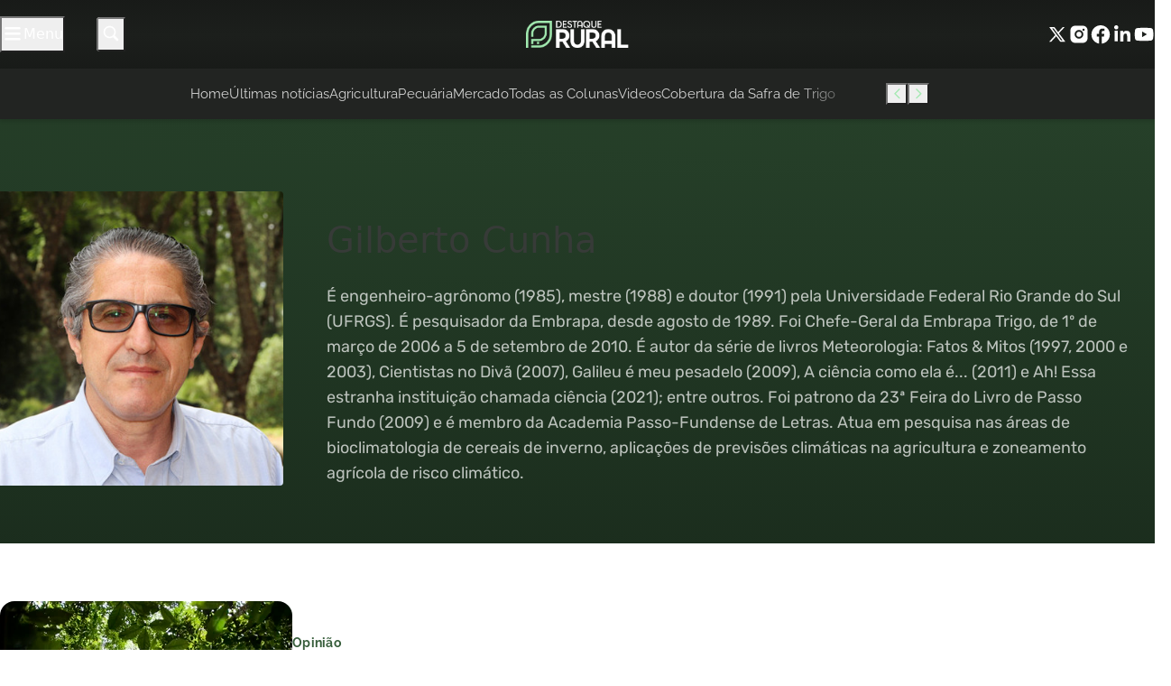

--- FILE ---
content_type: text/html; charset=UTF-8
request_url: https://destaquerural.com.br/colunas/gilberto-cunha/
body_size: 33409
content:
<!DOCTYPE html>
<html lang="pt-BR">

	<head><meta charset="UTF-8"><script>if(navigator.userAgent.match(/MSIE|Internet Explorer/i)||navigator.userAgent.match(/Trident\/7\..*?rv:11/i)){var href=document.location.href;if(!href.match(/[?&]nowprocket/)){if(href.indexOf("?")==-1){if(href.indexOf("#")==-1){document.location.href=href+"?nowprocket=1"}else{document.location.href=href.replace("#","?nowprocket=1#")}}else{if(href.indexOf("#")==-1){document.location.href=href+"&nowprocket=1"}else{document.location.href=href.replace("#","&nowprocket=1#")}}}}</script><script>(()=>{class RocketLazyLoadScripts{constructor(){this.v="1.2.6",this.triggerEvents=["keydown","mousedown","mousemove","touchmove","touchstart","touchend","wheel"],this.userEventHandler=this.t.bind(this),this.touchStartHandler=this.i.bind(this),this.touchMoveHandler=this.o.bind(this),this.touchEndHandler=this.h.bind(this),this.clickHandler=this.u.bind(this),this.interceptedClicks=[],this.interceptedClickListeners=[],this.l(this),window.addEventListener("pageshow",(t=>{this.persisted=t.persisted,this.everythingLoaded&&this.m()})),this.CSPIssue=sessionStorage.getItem("rocketCSPIssue"),document.addEventListener("securitypolicyviolation",(t=>{this.CSPIssue||"script-src-elem"!==t.violatedDirective||"data"!==t.blockedURI||(this.CSPIssue=!0,sessionStorage.setItem("rocketCSPIssue",!0))})),document.addEventListener("DOMContentLoaded",(()=>{this.k()})),this.delayedScripts={normal:[],async:[],defer:[]},this.trash=[],this.allJQueries=[]}p(t){document.hidden?t.t():(this.triggerEvents.forEach((e=>window.addEventListener(e,t.userEventHandler,{passive:!0}))),window.addEventListener("touchstart",t.touchStartHandler,{passive:!0}),window.addEventListener("mousedown",t.touchStartHandler),document.addEventListener("visibilitychange",t.userEventHandler))}_(){this.triggerEvents.forEach((t=>window.removeEventListener(t,this.userEventHandler,{passive:!0}))),document.removeEventListener("visibilitychange",this.userEventHandler)}i(t){"HTML"!==t.target.tagName&&(window.addEventListener("touchend",this.touchEndHandler),window.addEventListener("mouseup",this.touchEndHandler),window.addEventListener("touchmove",this.touchMoveHandler,{passive:!0}),window.addEventListener("mousemove",this.touchMoveHandler),t.target.addEventListener("click",this.clickHandler),this.L(t.target,!0),this.S(t.target,"onclick","rocket-onclick"),this.C())}o(t){window.removeEventListener("touchend",this.touchEndHandler),window.removeEventListener("mouseup",this.touchEndHandler),window.removeEventListener("touchmove",this.touchMoveHandler,{passive:!0}),window.removeEventListener("mousemove",this.touchMoveHandler),t.target.removeEventListener("click",this.clickHandler),this.L(t.target,!1),this.S(t.target,"rocket-onclick","onclick"),this.M()}h(){window.removeEventListener("touchend",this.touchEndHandler),window.removeEventListener("mouseup",this.touchEndHandler),window.removeEventListener("touchmove",this.touchMoveHandler,{passive:!0}),window.removeEventListener("mousemove",this.touchMoveHandler)}u(t){t.target.removeEventListener("click",this.clickHandler),this.L(t.target,!1),this.S(t.target,"rocket-onclick","onclick"),this.interceptedClicks.push(t),t.preventDefault(),t.stopPropagation(),t.stopImmediatePropagation(),this.M()}O(){window.removeEventListener("touchstart",this.touchStartHandler,{passive:!0}),window.removeEventListener("mousedown",this.touchStartHandler),this.interceptedClicks.forEach((t=>{t.target.dispatchEvent(new MouseEvent("click",{view:t.view,bubbles:!0,cancelable:!0}))}))}l(t){EventTarget.prototype.addEventListenerWPRocketBase=EventTarget.prototype.addEventListener,EventTarget.prototype.addEventListener=function(e,i,o){"click"!==e||t.windowLoaded||i===t.clickHandler||t.interceptedClickListeners.push({target:this,func:i,options:o}),(this||window).addEventListenerWPRocketBase(e,i,o)}}L(t,e){this.interceptedClickListeners.forEach((i=>{i.target===t&&(e?t.removeEventListener("click",i.func,i.options):t.addEventListener("click",i.func,i.options))})),t.parentNode!==document.documentElement&&this.L(t.parentNode,e)}D(){return new Promise((t=>{this.P?this.M=t:t()}))}C(){this.P=!0}M(){this.P=!1}S(t,e,i){t.hasAttribute&&t.hasAttribute(e)&&(event.target.setAttribute(i,event.target.getAttribute(e)),event.target.removeAttribute(e))}t(){this._(this),"loading"===document.readyState?document.addEventListener("DOMContentLoaded",this.R.bind(this)):this.R()}k(){let t=[];document.querySelectorAll("script[type=rocketlazyloadscript][data-rocket-src]").forEach((e=>{let i=e.getAttribute("data-rocket-src");if(i&&!i.startsWith("data:")){0===i.indexOf("//")&&(i=location.protocol+i);try{const o=new URL(i).origin;o!==location.origin&&t.push({src:o,crossOrigin:e.crossOrigin||"module"===e.getAttribute("data-rocket-type")})}catch(t){}}})),t=[...new Map(t.map((t=>[JSON.stringify(t),t]))).values()],this.T(t,"preconnect")}async R(){this.lastBreath=Date.now(),this.j(this),this.F(this),this.I(),this.W(),this.q(),await this.A(this.delayedScripts.normal),await this.A(this.delayedScripts.defer),await this.A(this.delayedScripts.async);try{await this.U(),await this.H(this),await this.J()}catch(t){console.error(t)}window.dispatchEvent(new Event("rocket-allScriptsLoaded")),this.everythingLoaded=!0,this.D().then((()=>{this.O()})),this.N()}W(){document.querySelectorAll("script[type=rocketlazyloadscript]").forEach((t=>{t.hasAttribute("data-rocket-src")?t.hasAttribute("async")&&!1!==t.async?this.delayedScripts.async.push(t):t.hasAttribute("defer")&&!1!==t.defer||"module"===t.getAttribute("data-rocket-type")?this.delayedScripts.defer.push(t):this.delayedScripts.normal.push(t):this.delayedScripts.normal.push(t)}))}async B(t){if(await this.G(),!0!==t.noModule||!("noModule"in HTMLScriptElement.prototype))return new Promise((e=>{let i;function o(){(i||t).setAttribute("data-rocket-status","executed"),e()}try{if(navigator.userAgent.indexOf("Firefox/")>0||""===navigator.vendor||this.CSPIssue)i=document.createElement("script"),[...t.attributes].forEach((t=>{let e=t.nodeName;"type"!==e&&("data-rocket-type"===e&&(e="type"),"data-rocket-src"===e&&(e="src"),i.setAttribute(e,t.nodeValue))})),t.text&&(i.text=t.text),i.hasAttribute("src")?(i.addEventListener("load",o),i.addEventListener("error",(function(){i.setAttribute("data-rocket-status","failed-network"),e()})),setTimeout((()=>{i.isConnected||e()}),1)):(i.text=t.text,o()),t.parentNode.replaceChild(i,t);else{const i=t.getAttribute("data-rocket-type"),s=t.getAttribute("data-rocket-src");i?(t.type=i,t.removeAttribute("data-rocket-type")):t.removeAttribute("type"),t.addEventListener("load",o),t.addEventListener("error",(i=>{this.CSPIssue&&i.target.src.startsWith("data:")?(console.log("WPRocket: data-uri blocked by CSP -> fallback"),t.removeAttribute("src"),this.B(t).then(e)):(t.setAttribute("data-rocket-status","failed-network"),e())})),s?(t.removeAttribute("data-rocket-src"),t.src=s):t.src="data:text/javascript;base64,"+window.btoa(unescape(encodeURIComponent(t.text)))}}catch(i){t.setAttribute("data-rocket-status","failed-transform"),e()}}));t.setAttribute("data-rocket-status","skipped")}async A(t){const e=t.shift();return e&&e.isConnected?(await this.B(e),this.A(t)):Promise.resolve()}q(){this.T([...this.delayedScripts.normal,...this.delayedScripts.defer,...this.delayedScripts.async],"preload")}T(t,e){var i=document.createDocumentFragment();t.forEach((t=>{const o=t.getAttribute&&t.getAttribute("data-rocket-src")||t.src;if(o&&!o.startsWith("data:")){const s=document.createElement("link");s.href=o,s.rel=e,"preconnect"!==e&&(s.as="script"),t.getAttribute&&"module"===t.getAttribute("data-rocket-type")&&(s.crossOrigin=!0),t.crossOrigin&&(s.crossOrigin=t.crossOrigin),t.integrity&&(s.integrity=t.integrity),i.appendChild(s),this.trash.push(s)}})),document.head.appendChild(i)}j(t){let e={};function i(i,o){return e[o].eventsToRewrite.indexOf(i)>=0&&!t.everythingLoaded?"rocket-"+i:i}function o(t,o){!function(t){e[t]||(e[t]={originalFunctions:{add:t.addEventListener,remove:t.removeEventListener},eventsToRewrite:[]},t.addEventListener=function(){arguments[0]=i(arguments[0],t),e[t].originalFunctions.add.apply(t,arguments)},t.removeEventListener=function(){arguments[0]=i(arguments[0],t),e[t].originalFunctions.remove.apply(t,arguments)})}(t),e[t].eventsToRewrite.push(o)}function s(e,i){let o=e[i];e[i]=null,Object.defineProperty(e,i,{get:()=>o||function(){},set(s){t.everythingLoaded?o=s:e["rocket"+i]=o=s}})}o(document,"DOMContentLoaded"),o(window,"DOMContentLoaded"),o(window,"load"),o(window,"pageshow"),o(document,"readystatechange"),s(document,"onreadystatechange"),s(window,"onload"),s(window,"onpageshow");try{Object.defineProperty(document,"readyState",{get:()=>t.rocketReadyState,set(e){t.rocketReadyState=e},configurable:!0}),document.readyState="loading"}catch(t){console.log("WPRocket DJE readyState conflict, bypassing")}}F(t){let e;function i(e){return t.everythingLoaded?e:e.split(" ").map((t=>"load"===t||0===t.indexOf("load.")?"rocket-jquery-load":t)).join(" ")}function o(o){function s(t){const e=o.fn[t];o.fn[t]=o.fn.init.prototype[t]=function(){return this[0]===window&&("string"==typeof arguments[0]||arguments[0]instanceof String?arguments[0]=i(arguments[0]):"object"==typeof arguments[0]&&Object.keys(arguments[0]).forEach((t=>{const e=arguments[0][t];delete arguments[0][t],arguments[0][i(t)]=e}))),e.apply(this,arguments),this}}o&&o.fn&&!t.allJQueries.includes(o)&&(o.fn.ready=o.fn.init.prototype.ready=function(e){return t.domReadyFired?e.bind(document)(o):document.addEventListener("rocket-DOMContentLoaded",(()=>e.bind(document)(o))),o([])},s("on"),s("one"),t.allJQueries.push(o)),e=o}o(window.jQuery),Object.defineProperty(window,"jQuery",{get:()=>e,set(t){o(t)}})}async H(t){const e=document.querySelector("script[data-webpack]");e&&(await async function(){return new Promise((t=>{e.addEventListener("load",t),e.addEventListener("error",t)}))}(),await t.K(),await t.H(t))}async U(){this.domReadyFired=!0;try{document.readyState="interactive"}catch(t){}await this.G(),document.dispatchEvent(new Event("rocket-readystatechange")),await this.G(),document.rocketonreadystatechange&&document.rocketonreadystatechange(),await this.G(),document.dispatchEvent(new Event("rocket-DOMContentLoaded")),await this.G(),window.dispatchEvent(new Event("rocket-DOMContentLoaded"))}async J(){try{document.readyState="complete"}catch(t){}await this.G(),document.dispatchEvent(new Event("rocket-readystatechange")),await this.G(),document.rocketonreadystatechange&&document.rocketonreadystatechange(),await this.G(),window.dispatchEvent(new Event("rocket-load")),await this.G(),window.rocketonload&&window.rocketonload(),await this.G(),this.allJQueries.forEach((t=>t(window).trigger("rocket-jquery-load"))),await this.G();const t=new Event("rocket-pageshow");t.persisted=this.persisted,window.dispatchEvent(t),await this.G(),window.rocketonpageshow&&window.rocketonpageshow({persisted:this.persisted}),this.windowLoaded=!0}m(){document.onreadystatechange&&document.onreadystatechange(),window.onload&&window.onload(),window.onpageshow&&window.onpageshow({persisted:this.persisted})}I(){const t=new Map;document.write=document.writeln=function(e){const i=document.currentScript;i||console.error("WPRocket unable to document.write this: "+e);const o=document.createRange(),s=i.parentElement;let n=t.get(i);void 0===n&&(n=i.nextSibling,t.set(i,n));const c=document.createDocumentFragment();o.setStart(c,0),c.appendChild(o.createContextualFragment(e)),s.insertBefore(c,n)}}async G(){Date.now()-this.lastBreath>45&&(await this.K(),this.lastBreath=Date.now())}async K(){return document.hidden?new Promise((t=>setTimeout(t))):new Promise((t=>requestAnimationFrame(t)))}N(){this.trash.forEach((t=>t.remove()))}static run(){const t=new RocketLazyLoadScripts;t.p(t)}}RocketLazyLoadScripts.run()})();</script>
		
		<meta name="viewport" content="width=device-width, initial-scale=1">
		<link rel="profile" href="https://gmpg.org/xfn/11">

		<meta name='robots' content='index, follow, max-image-preview:large, max-snippet:-1, max-video-preview:-1' />

	<!-- This site is optimized with the Yoast SEO Premium plugin v25.9 (Yoast SEO v26.8) - https://yoast.com/product/yoast-seo-premium-wordpress/ -->
	<title>Coluna Gilberto Cunha - Destaque Rural</title><link rel="preload" data-rocket-preload as="style" href="https://fonts.googleapis.com/css2?family=Raleway%3Awght%40300%3B400%3B500%3B600%3B700%3B800%3B900&#038;ver=2.4.2&#038;family=Rubik%3Awght%40300%3B400%3B500%3B600%3B700%3B800%3B900&#038;ver=2.4.2&#038;display=swap" /><style type="text/css">@font-face {font-family:Raleway;font-style:normal;font-weight:300;src:url(/cf-fonts/v/raleway/5.0.16/cyrillic/wght/normal.woff2);unicode-range:U+0301,U+0400-045F,U+0490-0491,U+04B0-04B1,U+2116;font-display:swap;}@font-face {font-family:Raleway;font-style:normal;font-weight:300;src:url(/cf-fonts/v/raleway/5.0.16/cyrillic-ext/wght/normal.woff2);unicode-range:U+0460-052F,U+1C80-1C88,U+20B4,U+2DE0-2DFF,U+A640-A69F,U+FE2E-FE2F;font-display:swap;}@font-face {font-family:Raleway;font-style:normal;font-weight:300;src:url(/cf-fonts/v/raleway/5.0.16/latin-ext/wght/normal.woff2);unicode-range:U+0100-02AF,U+0304,U+0308,U+0329,U+1E00-1E9F,U+1EF2-1EFF,U+2020,U+20A0-20AB,U+20AD-20CF,U+2113,U+2C60-2C7F,U+A720-A7FF;font-display:swap;}@font-face {font-family:Raleway;font-style:normal;font-weight:300;src:url(/cf-fonts/v/raleway/5.0.16/latin/wght/normal.woff2);unicode-range:U+0000-00FF,U+0131,U+0152-0153,U+02BB-02BC,U+02C6,U+02DA,U+02DC,U+0304,U+0308,U+0329,U+2000-206F,U+2074,U+20AC,U+2122,U+2191,U+2193,U+2212,U+2215,U+FEFF,U+FFFD;font-display:swap;}@font-face {font-family:Raleway;font-style:normal;font-weight:300;src:url(/cf-fonts/v/raleway/5.0.16/vietnamese/wght/normal.woff2);unicode-range:U+0102-0103,U+0110-0111,U+0128-0129,U+0168-0169,U+01A0-01A1,U+01AF-01B0,U+0300-0301,U+0303-0304,U+0308-0309,U+0323,U+0329,U+1EA0-1EF9,U+20AB;font-display:swap;}@font-face {font-family:Raleway;font-style:normal;font-weight:400;src:url(/cf-fonts/v/raleway/5.0.16/cyrillic/wght/normal.woff2);unicode-range:U+0301,U+0400-045F,U+0490-0491,U+04B0-04B1,U+2116;font-display:swap;}@font-face {font-family:Raleway;font-style:normal;font-weight:400;src:url(/cf-fonts/v/raleway/5.0.16/cyrillic-ext/wght/normal.woff2);unicode-range:U+0460-052F,U+1C80-1C88,U+20B4,U+2DE0-2DFF,U+A640-A69F,U+FE2E-FE2F;font-display:swap;}@font-face {font-family:Raleway;font-style:normal;font-weight:400;src:url(/cf-fonts/v/raleway/5.0.16/vietnamese/wght/normal.woff2);unicode-range:U+0102-0103,U+0110-0111,U+0128-0129,U+0168-0169,U+01A0-01A1,U+01AF-01B0,U+0300-0301,U+0303-0304,U+0308-0309,U+0323,U+0329,U+1EA0-1EF9,U+20AB;font-display:swap;}@font-face {font-family:Raleway;font-style:normal;font-weight:400;src:url(/cf-fonts/v/raleway/5.0.16/latin-ext/wght/normal.woff2);unicode-range:U+0100-02AF,U+0304,U+0308,U+0329,U+1E00-1E9F,U+1EF2-1EFF,U+2020,U+20A0-20AB,U+20AD-20CF,U+2113,U+2C60-2C7F,U+A720-A7FF;font-display:swap;}@font-face {font-family:Raleway;font-style:normal;font-weight:400;src:url(/cf-fonts/v/raleway/5.0.16/latin/wght/normal.woff2);unicode-range:U+0000-00FF,U+0131,U+0152-0153,U+02BB-02BC,U+02C6,U+02DA,U+02DC,U+0304,U+0308,U+0329,U+2000-206F,U+2074,U+20AC,U+2122,U+2191,U+2193,U+2212,U+2215,U+FEFF,U+FFFD;font-display:swap;}@font-face {font-family:Raleway;font-style:normal;font-weight:500;src:url(/cf-fonts/v/raleway/5.0.16/vietnamese/wght/normal.woff2);unicode-range:U+0102-0103,U+0110-0111,U+0128-0129,U+0168-0169,U+01A0-01A1,U+01AF-01B0,U+0300-0301,U+0303-0304,U+0308-0309,U+0323,U+0329,U+1EA0-1EF9,U+20AB;font-display:swap;}@font-face {font-family:Raleway;font-style:normal;font-weight:500;src:url(/cf-fonts/v/raleway/5.0.16/latin-ext/wght/normal.woff2);unicode-range:U+0100-02AF,U+0304,U+0308,U+0329,U+1E00-1E9F,U+1EF2-1EFF,U+2020,U+20A0-20AB,U+20AD-20CF,U+2113,U+2C60-2C7F,U+A720-A7FF;font-display:swap;}@font-face {font-family:Raleway;font-style:normal;font-weight:500;src:url(/cf-fonts/v/raleway/5.0.16/latin/wght/normal.woff2);unicode-range:U+0000-00FF,U+0131,U+0152-0153,U+02BB-02BC,U+02C6,U+02DA,U+02DC,U+0304,U+0308,U+0329,U+2000-206F,U+2074,U+20AC,U+2122,U+2191,U+2193,U+2212,U+2215,U+FEFF,U+FFFD;font-display:swap;}@font-face {font-family:Raleway;font-style:normal;font-weight:500;src:url(/cf-fonts/v/raleway/5.0.16/cyrillic/wght/normal.woff2);unicode-range:U+0301,U+0400-045F,U+0490-0491,U+04B0-04B1,U+2116;font-display:swap;}@font-face {font-family:Raleway;font-style:normal;font-weight:500;src:url(/cf-fonts/v/raleway/5.0.16/cyrillic-ext/wght/normal.woff2);unicode-range:U+0460-052F,U+1C80-1C88,U+20B4,U+2DE0-2DFF,U+A640-A69F,U+FE2E-FE2F;font-display:swap;}@font-face {font-family:Raleway;font-style:normal;font-weight:600;src:url(/cf-fonts/v/raleway/5.0.16/latin/wght/normal.woff2);unicode-range:U+0000-00FF,U+0131,U+0152-0153,U+02BB-02BC,U+02C6,U+02DA,U+02DC,U+0304,U+0308,U+0329,U+2000-206F,U+2074,U+20AC,U+2122,U+2191,U+2193,U+2212,U+2215,U+FEFF,U+FFFD;font-display:swap;}@font-face {font-family:Raleway;font-style:normal;font-weight:600;src:url(/cf-fonts/v/raleway/5.0.16/latin-ext/wght/normal.woff2);unicode-range:U+0100-02AF,U+0304,U+0308,U+0329,U+1E00-1E9F,U+1EF2-1EFF,U+2020,U+20A0-20AB,U+20AD-20CF,U+2113,U+2C60-2C7F,U+A720-A7FF;font-display:swap;}@font-face {font-family:Raleway;font-style:normal;font-weight:600;src:url(/cf-fonts/v/raleway/5.0.16/vietnamese/wght/normal.woff2);unicode-range:U+0102-0103,U+0110-0111,U+0128-0129,U+0168-0169,U+01A0-01A1,U+01AF-01B0,U+0300-0301,U+0303-0304,U+0308-0309,U+0323,U+0329,U+1EA0-1EF9,U+20AB;font-display:swap;}@font-face {font-family:Raleway;font-style:normal;font-weight:600;src:url(/cf-fonts/v/raleway/5.0.16/cyrillic/wght/normal.woff2);unicode-range:U+0301,U+0400-045F,U+0490-0491,U+04B0-04B1,U+2116;font-display:swap;}@font-face {font-family:Raleway;font-style:normal;font-weight:600;src:url(/cf-fonts/v/raleway/5.0.16/cyrillic-ext/wght/normal.woff2);unicode-range:U+0460-052F,U+1C80-1C88,U+20B4,U+2DE0-2DFF,U+A640-A69F,U+FE2E-FE2F;font-display:swap;}@font-face {font-family:Raleway;font-style:normal;font-weight:700;src:url(/cf-fonts/v/raleway/5.0.16/cyrillic/wght/normal.woff2);unicode-range:U+0301,U+0400-045F,U+0490-0491,U+04B0-04B1,U+2116;font-display:swap;}@font-face {font-family:Raleway;font-style:normal;font-weight:700;src:url(/cf-fonts/v/raleway/5.0.16/cyrillic-ext/wght/normal.woff2);unicode-range:U+0460-052F,U+1C80-1C88,U+20B4,U+2DE0-2DFF,U+A640-A69F,U+FE2E-FE2F;font-display:swap;}@font-face {font-family:Raleway;font-style:normal;font-weight:700;src:url(/cf-fonts/v/raleway/5.0.16/latin/wght/normal.woff2);unicode-range:U+0000-00FF,U+0131,U+0152-0153,U+02BB-02BC,U+02C6,U+02DA,U+02DC,U+0304,U+0308,U+0329,U+2000-206F,U+2074,U+20AC,U+2122,U+2191,U+2193,U+2212,U+2215,U+FEFF,U+FFFD;font-display:swap;}@font-face {font-family:Raleway;font-style:normal;font-weight:700;src:url(/cf-fonts/v/raleway/5.0.16/latin-ext/wght/normal.woff2);unicode-range:U+0100-02AF,U+0304,U+0308,U+0329,U+1E00-1E9F,U+1EF2-1EFF,U+2020,U+20A0-20AB,U+20AD-20CF,U+2113,U+2C60-2C7F,U+A720-A7FF;font-display:swap;}@font-face {font-family:Raleway;font-style:normal;font-weight:700;src:url(/cf-fonts/v/raleway/5.0.16/vietnamese/wght/normal.woff2);unicode-range:U+0102-0103,U+0110-0111,U+0128-0129,U+0168-0169,U+01A0-01A1,U+01AF-01B0,U+0300-0301,U+0303-0304,U+0308-0309,U+0323,U+0329,U+1EA0-1EF9,U+20AB;font-display:swap;}@font-face {font-family:Raleway;font-style:normal;font-weight:800;src:url(/cf-fonts/v/raleway/5.0.16/latin/wght/normal.woff2);unicode-range:U+0000-00FF,U+0131,U+0152-0153,U+02BB-02BC,U+02C6,U+02DA,U+02DC,U+0304,U+0308,U+0329,U+2000-206F,U+2074,U+20AC,U+2122,U+2191,U+2193,U+2212,U+2215,U+FEFF,U+FFFD;font-display:swap;}@font-face {font-family:Raleway;font-style:normal;font-weight:800;src:url(/cf-fonts/v/raleway/5.0.16/cyrillic-ext/wght/normal.woff2);unicode-range:U+0460-052F,U+1C80-1C88,U+20B4,U+2DE0-2DFF,U+A640-A69F,U+FE2E-FE2F;font-display:swap;}@font-face {font-family:Raleway;font-style:normal;font-weight:800;src:url(/cf-fonts/v/raleway/5.0.16/vietnamese/wght/normal.woff2);unicode-range:U+0102-0103,U+0110-0111,U+0128-0129,U+0168-0169,U+01A0-01A1,U+01AF-01B0,U+0300-0301,U+0303-0304,U+0308-0309,U+0323,U+0329,U+1EA0-1EF9,U+20AB;font-display:swap;}@font-face {font-family:Raleway;font-style:normal;font-weight:800;src:url(/cf-fonts/v/raleway/5.0.16/latin-ext/wght/normal.woff2);unicode-range:U+0100-02AF,U+0304,U+0308,U+0329,U+1E00-1E9F,U+1EF2-1EFF,U+2020,U+20A0-20AB,U+20AD-20CF,U+2113,U+2C60-2C7F,U+A720-A7FF;font-display:swap;}@font-face {font-family:Raleway;font-style:normal;font-weight:800;src:url(/cf-fonts/v/raleway/5.0.16/cyrillic/wght/normal.woff2);unicode-range:U+0301,U+0400-045F,U+0490-0491,U+04B0-04B1,U+2116;font-display:swap;}@font-face {font-family:Raleway;font-style:normal;font-weight:900;src:url(/cf-fonts/v/raleway/5.0.16/latin-ext/wght/normal.woff2);unicode-range:U+0100-02AF,U+0304,U+0308,U+0329,U+1E00-1E9F,U+1EF2-1EFF,U+2020,U+20A0-20AB,U+20AD-20CF,U+2113,U+2C60-2C7F,U+A720-A7FF;font-display:swap;}@font-face {font-family:Raleway;font-style:normal;font-weight:900;src:url(/cf-fonts/v/raleway/5.0.16/cyrillic-ext/wght/normal.woff2);unicode-range:U+0460-052F,U+1C80-1C88,U+20B4,U+2DE0-2DFF,U+A640-A69F,U+FE2E-FE2F;font-display:swap;}@font-face {font-family:Raleway;font-style:normal;font-weight:900;src:url(/cf-fonts/v/raleway/5.0.16/cyrillic/wght/normal.woff2);unicode-range:U+0301,U+0400-045F,U+0490-0491,U+04B0-04B1,U+2116;font-display:swap;}@font-face {font-family:Raleway;font-style:normal;font-weight:900;src:url(/cf-fonts/v/raleway/5.0.16/vietnamese/wght/normal.woff2);unicode-range:U+0102-0103,U+0110-0111,U+0128-0129,U+0168-0169,U+01A0-01A1,U+01AF-01B0,U+0300-0301,U+0303-0304,U+0308-0309,U+0323,U+0329,U+1EA0-1EF9,U+20AB;font-display:swap;}@font-face {font-family:Raleway;font-style:normal;font-weight:900;src:url(/cf-fonts/v/raleway/5.0.16/latin/wght/normal.woff2);unicode-range:U+0000-00FF,U+0131,U+0152-0153,U+02BB-02BC,U+02C6,U+02DA,U+02DC,U+0304,U+0308,U+0329,U+2000-206F,U+2074,U+20AC,U+2122,U+2191,U+2193,U+2212,U+2215,U+FEFF,U+FFFD;font-display:swap;}@font-face {font-family:Rubik;font-style:normal;font-weight:300;src:url(/cf-fonts/v/rubik/5.0.18/cyrillic-ext/wght/normal.woff2);unicode-range:U+0460-052F,U+1C80-1C88,U+20B4,U+2DE0-2DFF,U+A640-A69F,U+FE2E-FE2F;font-display:swap;}@font-face {font-family:Rubik;font-style:normal;font-weight:300;src:url(/cf-fonts/v/rubik/5.0.18/hebrew/wght/normal.woff2);unicode-range:U+0590-05FF,U+200C-2010,U+20AA,U+25CC,U+FB1D-FB4F;font-display:swap;}@font-face {font-family:Rubik;font-style:normal;font-weight:300;src:url(/cf-fonts/v/rubik/5.0.18/latin/wght/normal.woff2);unicode-range:U+0000-00FF,U+0131,U+0152-0153,U+02BB-02BC,U+02C6,U+02DA,U+02DC,U+0304,U+0308,U+0329,U+2000-206F,U+2074,U+20AC,U+2122,U+2191,U+2193,U+2212,U+2215,U+FEFF,U+FFFD;font-display:swap;}@font-face {font-family:Rubik;font-style:normal;font-weight:300;src:url(/cf-fonts/v/rubik/5.0.18/latin-ext/wght/normal.woff2);unicode-range:U+0100-02AF,U+0304,U+0308,U+0329,U+1E00-1E9F,U+1EF2-1EFF,U+2020,U+20A0-20AB,U+20AD-20CF,U+2113,U+2C60-2C7F,U+A720-A7FF;font-display:swap;}@font-face {font-family:Rubik;font-style:normal;font-weight:300;src:url(/cf-fonts/v/rubik/5.0.18/cyrillic/wght/normal.woff2);unicode-range:U+0301,U+0400-045F,U+0490-0491,U+04B0-04B1,U+2116;font-display:swap;}@font-face {font-family:Rubik;font-style:normal;font-weight:300;src:url(/cf-fonts/v/rubik/5.0.18/arabic/wght/normal.woff2);unicode-range:U+0600-06FF,U+0750-077F,U+0870-088E,U+0890-0891,U+0898-08E1,U+08E3-08FF,U+200C-200E,U+2010-2011,U+204F,U+2E41,U+FB50-FDFF,U+FE70-FE74,U+FE76-FEFC;font-display:swap;}@font-face {font-family:Rubik;font-style:normal;font-weight:400;src:url(/cf-fonts/v/rubik/5.0.18/arabic/wght/normal.woff2);unicode-range:U+0600-06FF,U+0750-077F,U+0870-088E,U+0890-0891,U+0898-08E1,U+08E3-08FF,U+200C-200E,U+2010-2011,U+204F,U+2E41,U+FB50-FDFF,U+FE70-FE74,U+FE76-FEFC;font-display:swap;}@font-face {font-family:Rubik;font-style:normal;font-weight:400;src:url(/cf-fonts/v/rubik/5.0.18/hebrew/wght/normal.woff2);unicode-range:U+0590-05FF,U+200C-2010,U+20AA,U+25CC,U+FB1D-FB4F;font-display:swap;}@font-face {font-family:Rubik;font-style:normal;font-weight:400;src:url(/cf-fonts/v/rubik/5.0.18/cyrillic-ext/wght/normal.woff2);unicode-range:U+0460-052F,U+1C80-1C88,U+20B4,U+2DE0-2DFF,U+A640-A69F,U+FE2E-FE2F;font-display:swap;}@font-face {font-family:Rubik;font-style:normal;font-weight:400;src:url(/cf-fonts/v/rubik/5.0.18/latin/wght/normal.woff2);unicode-range:U+0000-00FF,U+0131,U+0152-0153,U+02BB-02BC,U+02C6,U+02DA,U+02DC,U+0304,U+0308,U+0329,U+2000-206F,U+2074,U+20AC,U+2122,U+2191,U+2193,U+2212,U+2215,U+FEFF,U+FFFD;font-display:swap;}@font-face {font-family:Rubik;font-style:normal;font-weight:400;src:url(/cf-fonts/v/rubik/5.0.18/latin-ext/wght/normal.woff2);unicode-range:U+0100-02AF,U+0304,U+0308,U+0329,U+1E00-1E9F,U+1EF2-1EFF,U+2020,U+20A0-20AB,U+20AD-20CF,U+2113,U+2C60-2C7F,U+A720-A7FF;font-display:swap;}@font-face {font-family:Rubik;font-style:normal;font-weight:400;src:url(/cf-fonts/v/rubik/5.0.18/cyrillic/wght/normal.woff2);unicode-range:U+0301,U+0400-045F,U+0490-0491,U+04B0-04B1,U+2116;font-display:swap;}@font-face {font-family:Rubik;font-style:normal;font-weight:500;src:url(/cf-fonts/v/rubik/5.0.18/arabic/wght/normal.woff2);unicode-range:U+0600-06FF,U+0750-077F,U+0870-088E,U+0890-0891,U+0898-08E1,U+08E3-08FF,U+200C-200E,U+2010-2011,U+204F,U+2E41,U+FB50-FDFF,U+FE70-FE74,U+FE76-FEFC;font-display:swap;}@font-face {font-family:Rubik;font-style:normal;font-weight:500;src:url(/cf-fonts/v/rubik/5.0.18/cyrillic-ext/wght/normal.woff2);unicode-range:U+0460-052F,U+1C80-1C88,U+20B4,U+2DE0-2DFF,U+A640-A69F,U+FE2E-FE2F;font-display:swap;}@font-face {font-family:Rubik;font-style:normal;font-weight:500;src:url(/cf-fonts/v/rubik/5.0.18/latin/wght/normal.woff2);unicode-range:U+0000-00FF,U+0131,U+0152-0153,U+02BB-02BC,U+02C6,U+02DA,U+02DC,U+0304,U+0308,U+0329,U+2000-206F,U+2074,U+20AC,U+2122,U+2191,U+2193,U+2212,U+2215,U+FEFF,U+FFFD;font-display:swap;}@font-face {font-family:Rubik;font-style:normal;font-weight:500;src:url(/cf-fonts/v/rubik/5.0.18/latin-ext/wght/normal.woff2);unicode-range:U+0100-02AF,U+0304,U+0308,U+0329,U+1E00-1E9F,U+1EF2-1EFF,U+2020,U+20A0-20AB,U+20AD-20CF,U+2113,U+2C60-2C7F,U+A720-A7FF;font-display:swap;}@font-face {font-family:Rubik;font-style:normal;font-weight:500;src:url(/cf-fonts/v/rubik/5.0.18/cyrillic/wght/normal.woff2);unicode-range:U+0301,U+0400-045F,U+0490-0491,U+04B0-04B1,U+2116;font-display:swap;}@font-face {font-family:Rubik;font-style:normal;font-weight:500;src:url(/cf-fonts/v/rubik/5.0.18/hebrew/wght/normal.woff2);unicode-range:U+0590-05FF,U+200C-2010,U+20AA,U+25CC,U+FB1D-FB4F;font-display:swap;}@font-face {font-family:Rubik;font-style:normal;font-weight:600;src:url(/cf-fonts/v/rubik/5.0.18/latin-ext/wght/normal.woff2);unicode-range:U+0100-02AF,U+0304,U+0308,U+0329,U+1E00-1E9F,U+1EF2-1EFF,U+2020,U+20A0-20AB,U+20AD-20CF,U+2113,U+2C60-2C7F,U+A720-A7FF;font-display:swap;}@font-face {font-family:Rubik;font-style:normal;font-weight:600;src:url(/cf-fonts/v/rubik/5.0.18/hebrew/wght/normal.woff2);unicode-range:U+0590-05FF,U+200C-2010,U+20AA,U+25CC,U+FB1D-FB4F;font-display:swap;}@font-face {font-family:Rubik;font-style:normal;font-weight:600;src:url(/cf-fonts/v/rubik/5.0.18/cyrillic/wght/normal.woff2);unicode-range:U+0301,U+0400-045F,U+0490-0491,U+04B0-04B1,U+2116;font-display:swap;}@font-face {font-family:Rubik;font-style:normal;font-weight:600;src:url(/cf-fonts/v/rubik/5.0.18/cyrillic-ext/wght/normal.woff2);unicode-range:U+0460-052F,U+1C80-1C88,U+20B4,U+2DE0-2DFF,U+A640-A69F,U+FE2E-FE2F;font-display:swap;}@font-face {font-family:Rubik;font-style:normal;font-weight:600;src:url(/cf-fonts/v/rubik/5.0.18/arabic/wght/normal.woff2);unicode-range:U+0600-06FF,U+0750-077F,U+0870-088E,U+0890-0891,U+0898-08E1,U+08E3-08FF,U+200C-200E,U+2010-2011,U+204F,U+2E41,U+FB50-FDFF,U+FE70-FE74,U+FE76-FEFC;font-display:swap;}@font-face {font-family:Rubik;font-style:normal;font-weight:600;src:url(/cf-fonts/v/rubik/5.0.18/latin/wght/normal.woff2);unicode-range:U+0000-00FF,U+0131,U+0152-0153,U+02BB-02BC,U+02C6,U+02DA,U+02DC,U+0304,U+0308,U+0329,U+2000-206F,U+2074,U+20AC,U+2122,U+2191,U+2193,U+2212,U+2215,U+FEFF,U+FFFD;font-display:swap;}@font-face {font-family:Rubik;font-style:normal;font-weight:700;src:url(/cf-fonts/v/rubik/5.0.18/arabic/wght/normal.woff2);unicode-range:U+0600-06FF,U+0750-077F,U+0870-088E,U+0890-0891,U+0898-08E1,U+08E3-08FF,U+200C-200E,U+2010-2011,U+204F,U+2E41,U+FB50-FDFF,U+FE70-FE74,U+FE76-FEFC;font-display:swap;}@font-face {font-family:Rubik;font-style:normal;font-weight:700;src:url(/cf-fonts/v/rubik/5.0.18/cyrillic/wght/normal.woff2);unicode-range:U+0301,U+0400-045F,U+0490-0491,U+04B0-04B1,U+2116;font-display:swap;}@font-face {font-family:Rubik;font-style:normal;font-weight:700;src:url(/cf-fonts/v/rubik/5.0.18/cyrillic-ext/wght/normal.woff2);unicode-range:U+0460-052F,U+1C80-1C88,U+20B4,U+2DE0-2DFF,U+A640-A69F,U+FE2E-FE2F;font-display:swap;}@font-face {font-family:Rubik;font-style:normal;font-weight:700;src:url(/cf-fonts/v/rubik/5.0.18/hebrew/wght/normal.woff2);unicode-range:U+0590-05FF,U+200C-2010,U+20AA,U+25CC,U+FB1D-FB4F;font-display:swap;}@font-face {font-family:Rubik;font-style:normal;font-weight:700;src:url(/cf-fonts/v/rubik/5.0.18/latin/wght/normal.woff2);unicode-range:U+0000-00FF,U+0131,U+0152-0153,U+02BB-02BC,U+02C6,U+02DA,U+02DC,U+0304,U+0308,U+0329,U+2000-206F,U+2074,U+20AC,U+2122,U+2191,U+2193,U+2212,U+2215,U+FEFF,U+FFFD;font-display:swap;}@font-face {font-family:Rubik;font-style:normal;font-weight:700;src:url(/cf-fonts/v/rubik/5.0.18/latin-ext/wght/normal.woff2);unicode-range:U+0100-02AF,U+0304,U+0308,U+0329,U+1E00-1E9F,U+1EF2-1EFF,U+2020,U+20A0-20AB,U+20AD-20CF,U+2113,U+2C60-2C7F,U+A720-A7FF;font-display:swap;}@font-face {font-family:Rubik;font-style:normal;font-weight:800;src:url(/cf-fonts/v/rubik/5.0.18/arabic/wght/normal.woff2);unicode-range:U+0600-06FF,U+0750-077F,U+0870-088E,U+0890-0891,U+0898-08E1,U+08E3-08FF,U+200C-200E,U+2010-2011,U+204F,U+2E41,U+FB50-FDFF,U+FE70-FE74,U+FE76-FEFC;font-display:swap;}@font-face {font-family:Rubik;font-style:normal;font-weight:800;src:url(/cf-fonts/v/rubik/5.0.18/latin-ext/wght/normal.woff2);unicode-range:U+0100-02AF,U+0304,U+0308,U+0329,U+1E00-1E9F,U+1EF2-1EFF,U+2020,U+20A0-20AB,U+20AD-20CF,U+2113,U+2C60-2C7F,U+A720-A7FF;font-display:swap;}@font-face {font-family:Rubik;font-style:normal;font-weight:800;src:url(/cf-fonts/v/rubik/5.0.18/cyrillic/wght/normal.woff2);unicode-range:U+0301,U+0400-045F,U+0490-0491,U+04B0-04B1,U+2116;font-display:swap;}@font-face {font-family:Rubik;font-style:normal;font-weight:800;src:url(/cf-fonts/v/rubik/5.0.18/hebrew/wght/normal.woff2);unicode-range:U+0590-05FF,U+200C-2010,U+20AA,U+25CC,U+FB1D-FB4F;font-display:swap;}@font-face {font-family:Rubik;font-style:normal;font-weight:800;src:url(/cf-fonts/v/rubik/5.0.18/cyrillic-ext/wght/normal.woff2);unicode-range:U+0460-052F,U+1C80-1C88,U+20B4,U+2DE0-2DFF,U+A640-A69F,U+FE2E-FE2F;font-display:swap;}@font-face {font-family:Rubik;font-style:normal;font-weight:800;src:url(/cf-fonts/v/rubik/5.0.18/latin/wght/normal.woff2);unicode-range:U+0000-00FF,U+0131,U+0152-0153,U+02BB-02BC,U+02C6,U+02DA,U+02DC,U+0304,U+0308,U+0329,U+2000-206F,U+2074,U+20AC,U+2122,U+2191,U+2193,U+2212,U+2215,U+FEFF,U+FFFD;font-display:swap;}@font-face {font-family:Rubik;font-style:normal;font-weight:900;src:url(/cf-fonts/v/rubik/5.0.18/hebrew/wght/normal.woff2);unicode-range:U+0590-05FF,U+200C-2010,U+20AA,U+25CC,U+FB1D-FB4F;font-display:swap;}@font-face {font-family:Rubik;font-style:normal;font-weight:900;src:url(/cf-fonts/v/rubik/5.0.18/cyrillic-ext/wght/normal.woff2);unicode-range:U+0460-052F,U+1C80-1C88,U+20B4,U+2DE0-2DFF,U+A640-A69F,U+FE2E-FE2F;font-display:swap;}@font-face {font-family:Rubik;font-style:normal;font-weight:900;src:url(/cf-fonts/v/rubik/5.0.18/cyrillic/wght/normal.woff2);unicode-range:U+0301,U+0400-045F,U+0490-0491,U+04B0-04B1,U+2116;font-display:swap;}@font-face {font-family:Rubik;font-style:normal;font-weight:900;src:url(/cf-fonts/v/rubik/5.0.18/arabic/wght/normal.woff2);unicode-range:U+0600-06FF,U+0750-077F,U+0870-088E,U+0890-0891,U+0898-08E1,U+08E3-08FF,U+200C-200E,U+2010-2011,U+204F,U+2E41,U+FB50-FDFF,U+FE70-FE74,U+FE76-FEFC;font-display:swap;}@font-face {font-family:Rubik;font-style:normal;font-weight:900;src:url(/cf-fonts/v/rubik/5.0.18/latin/wght/normal.woff2);unicode-range:U+0000-00FF,U+0131,U+0152-0153,U+02BB-02BC,U+02C6,U+02DA,U+02DC,U+0304,U+0308,U+0329,U+2000-206F,U+2074,U+20AC,U+2122,U+2191,U+2193,U+2212,U+2215,U+FEFF,U+FFFD;font-display:swap;}@font-face {font-family:Rubik;font-style:normal;font-weight:900;src:url(/cf-fonts/v/rubik/5.0.18/latin-ext/wght/normal.woff2);unicode-range:U+0100-02AF,U+0304,U+0308,U+0329,U+1E00-1E9F,U+1EF2-1EFF,U+2020,U+20A0-20AB,U+20AD-20CF,U+2113,U+2C60-2C7F,U+A720-A7FF;font-display:swap;}</style><noscript><link rel="stylesheet" href="https://fonts.googleapis.com/css2?family=Raleway%3Awght%40300%3B400%3B500%3B600%3B700%3B800%3B900&#038;ver=2.4.2&#038;family=Rubik%3Awght%40300%3B400%3B500%3B600%3B700%3B800%3B900&#038;ver=2.4.2&#038;display=swap" /></noscript>
	<meta name="description" content="É engenheiro-agrônomo (1985), mestre (1988) e doutor (1991) pela Universidade Federal Rio Grande do Sul (UFRGS). É pesquisador da Embrapa, desde agosto de 1989. Foi Chefe-Geral da Embrapa Trigo, de 1º de março de 2006 a 5 de setembro de 2010. É autor da série de livros Meteorologia: Fatos &amp; Mitos (1997, 2000 e 2003), Cientistas no Divã (2007), Galileu é meu pesadelo (2009), A ciência como ela é&#8230; (2011) e Ah! Essa estranha instituição chamada ciência (2021); entre outros. Foi patrono da 23ª Feira do Livro de Passo Fundo (2009) e é membro da Academia Passo-Fundense de Letras. Atua em pesquisa nas áreas de bioclimatologia de cereais de inverno, aplicações de previsões climáticas na agricultura e zoneamento agrícola de risco climático." />
	<link rel="canonical" href="https://destaquerural.com.br/colunas/gilberto-cunha/" />
	<meta property="og:locale" content="pt_BR" />
	<meta property="og:type" content="article" />
	<meta property="og:title" content="Coluna Gilberto Cunha - Destaque Rural" />
	<meta property="og:description" content="É engenheiro-agrônomo (1985), mestre (1988) e doutor (1991) pela Universidade Federal Rio Grande do Sul (UFRGS). É pesquisador da Embrapa, desde agosto de 1989. Foi Chefe-Geral da Embrapa Trigo, de 1º de março de 2006 a 5 de setembro de 2010. É autor da série de livros Meteorologia: Fatos &amp; Mitos (1997, 2000 e 2003), Cientistas no Divã (2007), Galileu é meu pesadelo (2009), A ciência como ela é&#8230; (2011) e Ah! Essa estranha instituição chamada ciência (2021); entre outros. Foi patrono da 23ª Feira do Livro de Passo Fundo (2009) e é membro da Academia Passo-Fundense de Letras. Atua em pesquisa nas áreas de bioclimatologia de cereais de inverno, aplicações de previsões climáticas na agricultura e zoneamento agrícola de risco climático." />
	<meta property="og:url" content="https://destaquerural.com.br/colunas/gilberto-cunha/" />
	<meta property="og:site_name" content="Destaque Rural" />
	<meta property="og:image" content="https://destaquerural.com.br/wp-content/plugins/seox-image-magick/imagick_convert.php?width=1200&height=627&format=.jpg&quality=91&imagick=uploads.destaquerural.com.br/2024/01/destaquerural-yoast-1200x675-1.jpg" />
	<meta property="og:image:width" content="1200" />
	<meta property="og:image:height" content="627" />
	<meta property="og:image:type" content="image/jpeg" />
	<meta name="twitter:card" content="summary_large_image" />
	<script type="application/ld+json" class="yoast-schema-graph">{"@context":"https://schema.org","@graph":[{"@type":"CollectionPage","@id":"https://destaquerural.com.br/colunas/gilberto-cunha/","url":"https://destaquerural.com.br/colunas/gilberto-cunha/","name":"Coluna Gilberto Cunha - Destaque Rural","isPartOf":{"@id":"https://destaquerural.com.br/#website"},"primaryImageOfPage":{"@id":"https://destaquerural.com.br/colunas/gilberto-cunha/#primaryimage"},"image":{"@id":"https://destaquerural.com.br/colunas/gilberto-cunha/#primaryimage"},"thumbnailUrl":"https://destaquerural.com.br/wp-content/plugins/seox-image-magick/imagick_convert.php?width=1170&height=700&format=.webp&quality=91&imagick=uploads.destaquerural.com.br/2024/07/xkxLC9aX-floresta_amazonica211016ebc0667.webp","description":"É engenheiro-agrônomo (1985), mestre (1988) e doutor (1991) pela Universidade Federal Rio Grande do Sul (UFRGS). É pesquisador da Embrapa, desde agosto de 1989. Foi Chefe-Geral da Embrapa Trigo, de 1º de março de 2006 a 5 de setembro de 2010. É autor da série de livros Meteorologia: Fatos &amp; Mitos (1997, 2000 e 2003), Cientistas no Divã (2007), Galileu é meu pesadelo (2009), A ciência como ela é&#8230; (2011) e Ah! Essa estranha instituição chamada ciência (2021); entre outros. Foi patrono da 23ª Feira do Livro de Passo Fundo (2009) e é membro da Academia Passo-Fundense de Letras. Atua em pesquisa nas áreas de bioclimatologia de cereais de inverno, aplicações de previsões climáticas na agricultura e zoneamento agrícola de risco climático.","breadcrumb":{"@id":"https://destaquerural.com.br/colunas/gilberto-cunha/#breadcrumb"},"inLanguage":"pt-BR"},{"@type":"ImageObject","inLanguage":"pt-BR","@id":"https://destaquerural.com.br/colunas/gilberto-cunha/#primaryimage","url":"https://destaquerural.com.br/wp-content/plugins/seox-image-magick/imagick_convert.php?width=1200&height=675&format=.webp&quality=91&imagick=uploads.destaquerural.com.br/2024/07/xkxLC9aX-floresta_amazonica211016ebc0667.webp","contentUrl":"https://destaquerural.com.br/wp-content/plugins/seox-image-magick/imagick_convert.php?width=1200&height=675&format=.webp&quality=91&imagick=uploads.destaquerural.com.br/2024/07/xkxLC9aX-floresta_amazonica211016ebc0667.webp","width":1200,"height":675,"caption":"Na Amazônia, estima-se, estaria concentrada mais de 10% da biodiversidade terrestre | Foto: Marcelo Camargo/Agência Brasil"},{"@type":"BreadcrumbList","@id":"https://destaquerural.com.br/colunas/gilberto-cunha/#breadcrumb","itemListElement":[{"@type":"ListItem","position":1,"name":"Home","item":"https://destaquerural.com.br/"},{"@type":"ListItem","position":2,"name":"Gilberto Cunha"}]},{"@type":"WebSite","@id":"https://destaquerural.com.br/#website","url":"https://destaquerural.com.br/","name":"Destaque Rural","description":"O Portal Destaque Rural é um veículo de comunicação dedicado a fornecer as mais recentes notícias agrícolas e informações relevantes para o público envolvido no agronegócio brasileiro e mundial. Com foco na sustentabilidade e no desenvolvimento do setor, o Destaque Rural traz conteúdo jornalístico de qualidade, abordando temas essenciais como o preço da soja, preço do milho e preço do trigo, além de acompanhar as flutuações no mercado e as mais avançadas técnicas de cultivos agrícolas. Nosso portal é a fonte ideal para quem busca se manter atualizado sobre as principais tendências e desafios do agronegócio, com um olhar atento para a produção agrícola, o mercado de commodities, e as melhores práticas de manejo no campo. Comprometidos com a ética, transparência e responsabilidade, buscamos oferecer informações que contribuam para a tomada de decisões estratégicas por produtores rurais, empresários e profissionais do setor. Além das atualizações sobre preços agrícolas, também cobrimos temas como novas tecnologias, inovação no campo, sustentabilidade e políticas públicas que impactam diretamente o agronegócio. O Destaque Rural oferece notícias atualizadas, análises detalhadas e entrevistas com especialistas, sempre com o compromisso de apoiar o crescimento do agronegócio de maneira sustentável e competitiva. Acompanhe as últimas notícias sobre o agronegócio no Destaque Rural e fique informado sobre tudo o que influencia o mercado agrícola. Aqui, você encontra tudo em um só lugar: desde as variações no preço da soja, milho e trigo, até os desafios e oportunidades que moldam o futuro da produção agrícola. Com uma equipe dedicada e especializada, nosso portal se posiciona como uma plataforma confiável para aqueles que buscam informações estratégicas e precisas sobre o setor agrícola. Navegue por nossas seções, confira análises de mercado, notícias sobre cultivos agrícolas, e fique à frente nas decisões que podem impactar positivamente o seu negócio. Seja qual for o seu papel no agronegócio, o Destaque Rural é o seu parceiro de confiança para acessar as melhores e mais relevantes informações sobre o setor. Confira as últimas notícias e mantenha-se atualizado com o Destaque Rural!","publisher":{"@id":"https://destaquerural.com.br/#organization"},"potentialAction":[{"@type":"SearchAction","target":{"@type":"EntryPoint","urlTemplate":"https://destaquerural.com.br/?s={search_term_string}"},"query-input":{"@type":"PropertyValueSpecification","valueRequired":true,"valueName":"search_term_string"}}],"inLanguage":"pt-BR"},{"@type":"Organization","@id":"https://destaquerural.com.br/#organization","name":"Destaque Rural","url":"https://destaquerural.com.br/","logo":{"@type":"ImageObject","inLanguage":"pt-BR","@id":"https://destaquerural.com.br/#/schema/logo/image/","url":"https://uploads.destaquerural.com.br/2024/03/Logo-header.png","contentUrl":"https://uploads.destaquerural.com.br/2024/03/Logo-header.png","width":165,"height":64,"caption":"Destaque Rural"},"image":{"@id":"https://destaquerural.com.br/#/schema/logo/image/"}}]}</script>
	<!-- / Yoast SEO Premium plugin. -->


<link rel='dns-prefetch' href='//securepubads.g.doubleclick.net' />
<link rel='dns-prefetch' href='//fonts.googleapis.com' />

<link rel="alternate" type="application/rss+xml" title="Feed para Destaque Rural &raquo;" href="https://destaquerural.com.br/feed/" />
<link rel="alternate" type="application/rss+xml" title="Feed de comentários para Destaque Rural &raquo;" href="https://destaquerural.com.br/comments/feed/" />
<link rel="alternate" type="application/rss+xml" title="Feed para Destaque Rural &raquo; Gilberto Cunha Coluna" href="https://destaquerural.com.br/colunas/gilberto-cunha/feed/" />
<link rel="alternate" type="application/rss+xml" title="Feed de Destaque Rural &raquo; Story" href="https://destaquerural.com.br/web-stories/feed/"><style id='wp-img-auto-sizes-contain-inline-css'>
img:is([sizes=auto i],[sizes^="auto," i]){contain-intrinsic-size:3000px 1500px}
/*# sourceURL=wp-img-auto-sizes-contain-inline-css */
</style>
<style id='wp-block-paragraph-inline-css'>
.is-small-text{font-size:.875em}.is-regular-text{font-size:1em}.is-large-text{font-size:2.25em}.is-larger-text{font-size:3em}.has-drop-cap:not(:focus):first-letter{float:left;font-size:8.4em;font-style:normal;font-weight:100;line-height:.68;margin:.05em .1em 0 0;text-transform:uppercase}body.rtl .has-drop-cap:not(:focus):first-letter{float:none;margin-left:.1em}p.has-drop-cap.has-background{overflow:hidden}:root :where(p.has-background){padding:1.25em 2.375em}:where(p.has-text-color:not(.has-link-color)) a{color:inherit}p.has-text-align-left[style*="writing-mode:vertical-lr"],p.has-text-align-right[style*="writing-mode:vertical-rl"]{rotate:180deg}
/*# sourceURL=https://destaquerural.com.br/wp-includes/blocks/paragraph/style.min.css */
</style>
<style id='wp-block-heading-inline-css'>
h1:where(.wp-block-heading).has-background,h2:where(.wp-block-heading).has-background,h3:where(.wp-block-heading).has-background,h4:where(.wp-block-heading).has-background,h5:where(.wp-block-heading).has-background,h6:where(.wp-block-heading).has-background{padding:1.25em 2.375em}h1.has-text-align-left[style*=writing-mode]:where([style*=vertical-lr]),h1.has-text-align-right[style*=writing-mode]:where([style*=vertical-rl]),h2.has-text-align-left[style*=writing-mode]:where([style*=vertical-lr]),h2.has-text-align-right[style*=writing-mode]:where([style*=vertical-rl]),h3.has-text-align-left[style*=writing-mode]:where([style*=vertical-lr]),h3.has-text-align-right[style*=writing-mode]:where([style*=vertical-rl]),h4.has-text-align-left[style*=writing-mode]:where([style*=vertical-lr]),h4.has-text-align-right[style*=writing-mode]:where([style*=vertical-rl]),h5.has-text-align-left[style*=writing-mode]:where([style*=vertical-lr]),h5.has-text-align-right[style*=writing-mode]:where([style*=vertical-rl]),h6.has-text-align-left[style*=writing-mode]:where([style*=vertical-lr]),h6.has-text-align-right[style*=writing-mode]:where([style*=vertical-rl]){rotate:180deg}
/*# sourceURL=https://destaquerural.com.br/wp-includes/blocks/heading/style.min.css */
</style>
<style type="text/css">@font-face {font-family:Bitter;font-style:normal;font-weight:400;src:url(/cf-fonts/v/bitter/5.0.16/latin/wght/normal.woff2);unicode-range:U+0000-00FF,U+0131,U+0152-0153,U+02BB-02BC,U+02C6,U+02DA,U+02DC,U+0304,U+0308,U+0329,U+2000-206F,U+2074,U+20AC,U+2122,U+2191,U+2193,U+2212,U+2215,U+FEFF,U+FFFD;font-display:swap;}@font-face {font-family:Bitter;font-style:normal;font-weight:400;src:url(/cf-fonts/v/bitter/5.0.16/cyrillic/wght/normal.woff2);unicode-range:U+0301,U+0400-045F,U+0490-0491,U+04B0-04B1,U+2116;font-display:swap;}@font-face {font-family:Bitter;font-style:normal;font-weight:400;src:url(/cf-fonts/v/bitter/5.0.16/cyrillic-ext/wght/normal.woff2);unicode-range:U+0460-052F,U+1C80-1C88,U+20B4,U+2DE0-2DFF,U+A640-A69F,U+FE2E-FE2F;font-display:swap;}@font-face {font-family:Bitter;font-style:normal;font-weight:400;src:url(/cf-fonts/v/bitter/5.0.16/latin-ext/wght/normal.woff2);unicode-range:U+0100-02AF,U+0304,U+0308,U+0329,U+1E00-1E9F,U+1EF2-1EFF,U+2020,U+20A0-20AB,U+20AD-20CF,U+2113,U+2C60-2C7F,U+A720-A7FF;font-display:swap;}@font-face {font-family:Bitter;font-style:normal;font-weight:400;src:url(/cf-fonts/v/bitter/5.0.16/vietnamese/wght/normal.woff2);unicode-range:U+0102-0103,U+0110-0111,U+0128-0129,U+0168-0169,U+01A0-01A1,U+01AF-01B0,U+0300-0301,U+0303-0304,U+0308-0309,U+0323,U+0329,U+1EA0-1EF9,U+20AB;font-display:swap;}@font-face {font-family:Bitter;font-style:normal;font-weight:700;src:url(/cf-fonts/v/bitter/5.0.16/latin-ext/wght/normal.woff2);unicode-range:U+0100-02AF,U+0304,U+0308,U+0329,U+1E00-1E9F,U+1EF2-1EFF,U+2020,U+20A0-20AB,U+20AD-20CF,U+2113,U+2C60-2C7F,U+A720-A7FF;font-display:swap;}@font-face {font-family:Bitter;font-style:normal;font-weight:700;src:url(/cf-fonts/v/bitter/5.0.16/vietnamese/wght/normal.woff2);unicode-range:U+0102-0103,U+0110-0111,U+0128-0129,U+0168-0169,U+01A0-01A1,U+01AF-01B0,U+0300-0301,U+0303-0304,U+0308-0309,U+0323,U+0329,U+1EA0-1EF9,U+20AB;font-display:swap;}@font-face {font-family:Bitter;font-style:normal;font-weight:700;src:url(/cf-fonts/v/bitter/5.0.16/cyrillic-ext/wght/normal.woff2);unicode-range:U+0460-052F,U+1C80-1C88,U+20B4,U+2DE0-2DFF,U+A640-A69F,U+FE2E-FE2F;font-display:swap;}@font-face {font-family:Bitter;font-style:normal;font-weight:700;src:url(/cf-fonts/v/bitter/5.0.16/cyrillic/wght/normal.woff2);unicode-range:U+0301,U+0400-045F,U+0490-0491,U+04B0-04B1,U+2116;font-display:swap;}@font-face {font-family:Bitter;font-style:normal;font-weight:700;src:url(/cf-fonts/v/bitter/5.0.16/latin/wght/normal.woff2);unicode-range:U+0000-00FF,U+0131,U+0152-0153,U+02BB-02BC,U+02C6,U+02DA,U+02DC,U+0304,U+0308,U+0329,U+2000-206F,U+2074,U+20AC,U+2122,U+2191,U+2193,U+2212,U+2215,U+FEFF,U+FFFD;font-display:swap;}@font-face {font-family:Bitter;font-style:normal;font-weight:800;src:url(/cf-fonts/v/bitter/5.0.16/cyrillic-ext/wght/normal.woff2);unicode-range:U+0460-052F,U+1C80-1C88,U+20B4,U+2DE0-2DFF,U+A640-A69F,U+FE2E-FE2F;font-display:swap;}@font-face {font-family:Bitter;font-style:normal;font-weight:800;src:url(/cf-fonts/v/bitter/5.0.16/cyrillic/wght/normal.woff2);unicode-range:U+0301,U+0400-045F,U+0490-0491,U+04B0-04B1,U+2116;font-display:swap;}@font-face {font-family:Bitter;font-style:normal;font-weight:800;src:url(/cf-fonts/v/bitter/5.0.16/latin/wght/normal.woff2);unicode-range:U+0000-00FF,U+0131,U+0152-0153,U+02BB-02BC,U+02C6,U+02DA,U+02DC,U+0304,U+0308,U+0329,U+2000-206F,U+2074,U+20AC,U+2122,U+2191,U+2193,U+2212,U+2215,U+FEFF,U+FFFD;font-display:swap;}@font-face {font-family:Bitter;font-style:normal;font-weight:800;src:url(/cf-fonts/v/bitter/5.0.16/vietnamese/wght/normal.woff2);unicode-range:U+0102-0103,U+0110-0111,U+0128-0129,U+0168-0169,U+01A0-01A1,U+01AF-01B0,U+0300-0301,U+0303-0304,U+0308-0309,U+0323,U+0329,U+1EA0-1EF9,U+20AB;font-display:swap;}@font-face {font-family:Bitter;font-style:normal;font-weight:800;src:url(/cf-fonts/v/bitter/5.0.16/latin-ext/wght/normal.woff2);unicode-range:U+0100-02AF,U+0304,U+0308,U+0329,U+1E00-1E9F,U+1EF2-1EFF,U+2020,U+20A0-20AB,U+20AD-20CF,U+2113,U+2C60-2C7F,U+A720-A7FF;font-display:swap;}</style>
<style type="text/css">@font-face {font-family:Nunito;font-style:normal;font-weight:400;src:url(/cf-fonts/v/nunito/5.0.16/latin/wght/normal.woff2);unicode-range:U+0000-00FF,U+0131,U+0152-0153,U+02BB-02BC,U+02C6,U+02DA,U+02DC,U+0304,U+0308,U+0329,U+2000-206F,U+2074,U+20AC,U+2122,U+2191,U+2193,U+2212,U+2215,U+FEFF,U+FFFD;font-display:swap;}@font-face {font-family:Nunito;font-style:normal;font-weight:400;src:url(/cf-fonts/v/nunito/5.0.16/latin-ext/wght/normal.woff2);unicode-range:U+0100-02AF,U+0304,U+0308,U+0329,U+1E00-1E9F,U+1EF2-1EFF,U+2020,U+20A0-20AB,U+20AD-20CF,U+2113,U+2C60-2C7F,U+A720-A7FF;font-display:swap;}@font-face {font-family:Nunito;font-style:normal;font-weight:400;src:url(/cf-fonts/v/nunito/5.0.16/vietnamese/wght/normal.woff2);unicode-range:U+0102-0103,U+0110-0111,U+0128-0129,U+0168-0169,U+01A0-01A1,U+01AF-01B0,U+0300-0301,U+0303-0304,U+0308-0309,U+0323,U+0329,U+1EA0-1EF9,U+20AB;font-display:swap;}@font-face {font-family:Nunito;font-style:normal;font-weight:400;src:url(/cf-fonts/v/nunito/5.0.16/cyrillic/wght/normal.woff2);unicode-range:U+0301,U+0400-045F,U+0490-0491,U+04B0-04B1,U+2116;font-display:swap;}@font-face {font-family:Nunito;font-style:normal;font-weight:400;src:url(/cf-fonts/v/nunito/5.0.16/cyrillic-ext/wght/normal.woff2);unicode-range:U+0460-052F,U+1C80-1C88,U+20B4,U+2DE0-2DFF,U+A640-A69F,U+FE2E-FE2F;font-display:swap;}@font-face {font-family:Nunito;font-style:normal;font-weight:500;src:url(/cf-fonts/v/nunito/5.0.16/latin-ext/wght/normal.woff2);unicode-range:U+0100-02AF,U+0304,U+0308,U+0329,U+1E00-1E9F,U+1EF2-1EFF,U+2020,U+20A0-20AB,U+20AD-20CF,U+2113,U+2C60-2C7F,U+A720-A7FF;font-display:swap;}@font-face {font-family:Nunito;font-style:normal;font-weight:500;src:url(/cf-fonts/v/nunito/5.0.16/vietnamese/wght/normal.woff2);unicode-range:U+0102-0103,U+0110-0111,U+0128-0129,U+0168-0169,U+01A0-01A1,U+01AF-01B0,U+0300-0301,U+0303-0304,U+0308-0309,U+0323,U+0329,U+1EA0-1EF9,U+20AB;font-display:swap;}@font-face {font-family:Nunito;font-style:normal;font-weight:500;src:url(/cf-fonts/v/nunito/5.0.16/cyrillic/wght/normal.woff2);unicode-range:U+0301,U+0400-045F,U+0490-0491,U+04B0-04B1,U+2116;font-display:swap;}@font-face {font-family:Nunito;font-style:normal;font-weight:500;src:url(/cf-fonts/v/nunito/5.0.16/cyrillic-ext/wght/normal.woff2);unicode-range:U+0460-052F,U+1C80-1C88,U+20B4,U+2DE0-2DFF,U+A640-A69F,U+FE2E-FE2F;font-display:swap;}@font-face {font-family:Nunito;font-style:normal;font-weight:500;src:url(/cf-fonts/v/nunito/5.0.16/latin/wght/normal.woff2);unicode-range:U+0000-00FF,U+0131,U+0152-0153,U+02BB-02BC,U+02C6,U+02DA,U+02DC,U+0304,U+0308,U+0329,U+2000-206F,U+2074,U+20AC,U+2122,U+2191,U+2193,U+2212,U+2215,U+FEFF,U+FFFD;font-display:swap;}</style>
<style id='wp-emoji-styles-inline-css'>

	img.wp-smiley, img.emoji {
		display: inline !important;
		border: none !important;
		box-shadow: none !important;
		height: 1em !important;
		width: 1em !important;
		margin: 0 0.07em !important;
		vertical-align: -0.1em !important;
		background: none !important;
		padding: 0 !important;
	}
/*# sourceURL=wp-emoji-styles-inline-css */
</style>
<style id='wp-block-library-inline-css'>
:root{--wp-block-synced-color:#7a00df;--wp-block-synced-color--rgb:122,0,223;--wp-bound-block-color:var(--wp-block-synced-color);--wp-editor-canvas-background:#ddd;--wp-admin-theme-color:#007cba;--wp-admin-theme-color--rgb:0,124,186;--wp-admin-theme-color-darker-10:#006ba1;--wp-admin-theme-color-darker-10--rgb:0,107,160.5;--wp-admin-theme-color-darker-20:#005a87;--wp-admin-theme-color-darker-20--rgb:0,90,135;--wp-admin-border-width-focus:2px}@media (min-resolution:192dpi){:root{--wp-admin-border-width-focus:1.5px}}.wp-element-button{cursor:pointer}:root .has-very-light-gray-background-color{background-color:#eee}:root .has-very-dark-gray-background-color{background-color:#313131}:root .has-very-light-gray-color{color:#eee}:root .has-very-dark-gray-color{color:#313131}:root .has-vivid-green-cyan-to-vivid-cyan-blue-gradient-background{background:linear-gradient(135deg,#00d084,#0693e3)}:root .has-purple-crush-gradient-background{background:linear-gradient(135deg,#34e2e4,#4721fb 50%,#ab1dfe)}:root .has-hazy-dawn-gradient-background{background:linear-gradient(135deg,#faaca8,#dad0ec)}:root .has-subdued-olive-gradient-background{background:linear-gradient(135deg,#fafae1,#67a671)}:root .has-atomic-cream-gradient-background{background:linear-gradient(135deg,#fdd79a,#004a59)}:root .has-nightshade-gradient-background{background:linear-gradient(135deg,#330968,#31cdcf)}:root .has-midnight-gradient-background{background:linear-gradient(135deg,#020381,#2874fc)}:root{--wp--preset--font-size--normal:16px;--wp--preset--font-size--huge:42px}.has-regular-font-size{font-size:1em}.has-larger-font-size{font-size:2.625em}.has-normal-font-size{font-size:var(--wp--preset--font-size--normal)}.has-huge-font-size{font-size:var(--wp--preset--font-size--huge)}.has-text-align-center{text-align:center}.has-text-align-left{text-align:left}.has-text-align-right{text-align:right}.has-fit-text{white-space:nowrap!important}#end-resizable-editor-section{display:none}.aligncenter{clear:both}.items-justified-left{justify-content:flex-start}.items-justified-center{justify-content:center}.items-justified-right{justify-content:flex-end}.items-justified-space-between{justify-content:space-between}.screen-reader-text{border:0;clip-path:inset(50%);height:1px;margin:-1px;overflow:hidden;padding:0;position:absolute;width:1px;word-wrap:normal!important}.screen-reader-text:focus{background-color:#ddd;clip-path:none;color:#444;display:block;font-size:1em;height:auto;left:5px;line-height:normal;padding:15px 23px 14px;text-decoration:none;top:5px;width:auto;z-index:100000}html :where(.has-border-color){border-style:solid}html :where([style*=border-top-color]){border-top-style:solid}html :where([style*=border-right-color]){border-right-style:solid}html :where([style*=border-bottom-color]){border-bottom-style:solid}html :where([style*=border-left-color]){border-left-style:solid}html :where([style*=border-width]){border-style:solid}html :where([style*=border-top-width]){border-top-style:solid}html :where([style*=border-right-width]){border-right-style:solid}html :where([style*=border-bottom-width]){border-bottom-style:solid}html :where([style*=border-left-width]){border-left-style:solid}html :where(img[class*=wp-image-]){height:auto;max-width:100%}:where(figure){margin:0 0 1em}html :where(.is-position-sticky){--wp-admin--admin-bar--position-offset:var(--wp-admin--admin-bar--height,0px)}@media screen and (max-width:600px){html :where(.is-position-sticky){--wp-admin--admin-bar--position-offset:0px}}

/*# sourceURL=wp-block-library-inline-css */
</style><style id='global-styles-inline-css'>
:root{--wp--preset--aspect-ratio--square: 1;--wp--preset--aspect-ratio--4-3: 4/3;--wp--preset--aspect-ratio--3-4: 3/4;--wp--preset--aspect-ratio--3-2: 3/2;--wp--preset--aspect-ratio--2-3: 2/3;--wp--preset--aspect-ratio--16-9: 16/9;--wp--preset--aspect-ratio--9-16: 9/16;--wp--preset--color--black: #000000;--wp--preset--color--cyan-bluish-gray: #abb8c3;--wp--preset--color--white: #ffffff;--wp--preset--color--pale-pink: #f78da7;--wp--preset--color--vivid-red: #cf2e2e;--wp--preset--color--luminous-vivid-orange: #ff6900;--wp--preset--color--luminous-vivid-amber: #fcb900;--wp--preset--color--light-green-cyan: #7bdcb5;--wp--preset--color--vivid-green-cyan: #00d084;--wp--preset--color--pale-cyan-blue: #8ed1fc;--wp--preset--color--vivid-cyan-blue: #0693e3;--wp--preset--color--vivid-purple: #9b51e0;--wp--preset--gradient--vivid-cyan-blue-to-vivid-purple: linear-gradient(135deg,rgb(6,147,227) 0%,rgb(155,81,224) 100%);--wp--preset--gradient--light-green-cyan-to-vivid-green-cyan: linear-gradient(135deg,rgb(122,220,180) 0%,rgb(0,208,130) 100%);--wp--preset--gradient--luminous-vivid-amber-to-luminous-vivid-orange: linear-gradient(135deg,rgb(252,185,0) 0%,rgb(255,105,0) 100%);--wp--preset--gradient--luminous-vivid-orange-to-vivid-red: linear-gradient(135deg,rgb(255,105,0) 0%,rgb(207,46,46) 100%);--wp--preset--gradient--very-light-gray-to-cyan-bluish-gray: linear-gradient(135deg,rgb(238,238,238) 0%,rgb(169,184,195) 100%);--wp--preset--gradient--cool-to-warm-spectrum: linear-gradient(135deg,rgb(74,234,220) 0%,rgb(151,120,209) 20%,rgb(207,42,186) 40%,rgb(238,44,130) 60%,rgb(251,105,98) 80%,rgb(254,248,76) 100%);--wp--preset--gradient--blush-light-purple: linear-gradient(135deg,rgb(255,206,236) 0%,rgb(152,150,240) 100%);--wp--preset--gradient--blush-bordeaux: linear-gradient(135deg,rgb(254,205,165) 0%,rgb(254,45,45) 50%,rgb(107,0,62) 100%);--wp--preset--gradient--luminous-dusk: linear-gradient(135deg,rgb(255,203,112) 0%,rgb(199,81,192) 50%,rgb(65,88,208) 100%);--wp--preset--gradient--pale-ocean: linear-gradient(135deg,rgb(255,245,203) 0%,rgb(182,227,212) 50%,rgb(51,167,181) 100%);--wp--preset--gradient--electric-grass: linear-gradient(135deg,rgb(202,248,128) 0%,rgb(113,206,126) 100%);--wp--preset--gradient--midnight: linear-gradient(135deg,rgb(2,3,129) 0%,rgb(40,116,252) 100%);--wp--preset--font-size--small: 13px;--wp--preset--font-size--medium: 20px;--wp--preset--font-size--large: 36px;--wp--preset--font-size--x-large: 42px;--wp--preset--spacing--20: 0.44rem;--wp--preset--spacing--30: 0.67rem;--wp--preset--spacing--40: 1rem;--wp--preset--spacing--50: 1.5rem;--wp--preset--spacing--60: 2.25rem;--wp--preset--spacing--70: 3.38rem;--wp--preset--spacing--80: 5.06rem;--wp--preset--shadow--natural: 6px 6px 9px rgba(0, 0, 0, 0.2);--wp--preset--shadow--deep: 12px 12px 50px rgba(0, 0, 0, 0.4);--wp--preset--shadow--sharp: 6px 6px 0px rgba(0, 0, 0, 0.2);--wp--preset--shadow--outlined: 6px 6px 0px -3px rgb(255, 255, 255), 6px 6px rgb(0, 0, 0);--wp--preset--shadow--crisp: 6px 6px 0px rgb(0, 0, 0);}:where(.is-layout-flex){gap: 0.5em;}:where(.is-layout-grid){gap: 0.5em;}body .is-layout-flex{display: flex;}.is-layout-flex{flex-wrap: wrap;align-items: center;}.is-layout-flex > :is(*, div){margin: 0;}body .is-layout-grid{display: grid;}.is-layout-grid > :is(*, div){margin: 0;}:where(.wp-block-columns.is-layout-flex){gap: 2em;}:where(.wp-block-columns.is-layout-grid){gap: 2em;}:where(.wp-block-post-template.is-layout-flex){gap: 1.25em;}:where(.wp-block-post-template.is-layout-grid){gap: 1.25em;}.has-black-color{color: var(--wp--preset--color--black) !important;}.has-cyan-bluish-gray-color{color: var(--wp--preset--color--cyan-bluish-gray) !important;}.has-white-color{color: var(--wp--preset--color--white) !important;}.has-pale-pink-color{color: var(--wp--preset--color--pale-pink) !important;}.has-vivid-red-color{color: var(--wp--preset--color--vivid-red) !important;}.has-luminous-vivid-orange-color{color: var(--wp--preset--color--luminous-vivid-orange) !important;}.has-luminous-vivid-amber-color{color: var(--wp--preset--color--luminous-vivid-amber) !important;}.has-light-green-cyan-color{color: var(--wp--preset--color--light-green-cyan) !important;}.has-vivid-green-cyan-color{color: var(--wp--preset--color--vivid-green-cyan) !important;}.has-pale-cyan-blue-color{color: var(--wp--preset--color--pale-cyan-blue) !important;}.has-vivid-cyan-blue-color{color: var(--wp--preset--color--vivid-cyan-blue) !important;}.has-vivid-purple-color{color: var(--wp--preset--color--vivid-purple) !important;}.has-black-background-color{background-color: var(--wp--preset--color--black) !important;}.has-cyan-bluish-gray-background-color{background-color: var(--wp--preset--color--cyan-bluish-gray) !important;}.has-white-background-color{background-color: var(--wp--preset--color--white) !important;}.has-pale-pink-background-color{background-color: var(--wp--preset--color--pale-pink) !important;}.has-vivid-red-background-color{background-color: var(--wp--preset--color--vivid-red) !important;}.has-luminous-vivid-orange-background-color{background-color: var(--wp--preset--color--luminous-vivid-orange) !important;}.has-luminous-vivid-amber-background-color{background-color: var(--wp--preset--color--luminous-vivid-amber) !important;}.has-light-green-cyan-background-color{background-color: var(--wp--preset--color--light-green-cyan) !important;}.has-vivid-green-cyan-background-color{background-color: var(--wp--preset--color--vivid-green-cyan) !important;}.has-pale-cyan-blue-background-color{background-color: var(--wp--preset--color--pale-cyan-blue) !important;}.has-vivid-cyan-blue-background-color{background-color: var(--wp--preset--color--vivid-cyan-blue) !important;}.has-vivid-purple-background-color{background-color: var(--wp--preset--color--vivid-purple) !important;}.has-black-border-color{border-color: var(--wp--preset--color--black) !important;}.has-cyan-bluish-gray-border-color{border-color: var(--wp--preset--color--cyan-bluish-gray) !important;}.has-white-border-color{border-color: var(--wp--preset--color--white) !important;}.has-pale-pink-border-color{border-color: var(--wp--preset--color--pale-pink) !important;}.has-vivid-red-border-color{border-color: var(--wp--preset--color--vivid-red) !important;}.has-luminous-vivid-orange-border-color{border-color: var(--wp--preset--color--luminous-vivid-orange) !important;}.has-luminous-vivid-amber-border-color{border-color: var(--wp--preset--color--luminous-vivid-amber) !important;}.has-light-green-cyan-border-color{border-color: var(--wp--preset--color--light-green-cyan) !important;}.has-vivid-green-cyan-border-color{border-color: var(--wp--preset--color--vivid-green-cyan) !important;}.has-pale-cyan-blue-border-color{border-color: var(--wp--preset--color--pale-cyan-blue) !important;}.has-vivid-cyan-blue-border-color{border-color: var(--wp--preset--color--vivid-cyan-blue) !important;}.has-vivid-purple-border-color{border-color: var(--wp--preset--color--vivid-purple) !important;}.has-vivid-cyan-blue-to-vivid-purple-gradient-background{background: var(--wp--preset--gradient--vivid-cyan-blue-to-vivid-purple) !important;}.has-light-green-cyan-to-vivid-green-cyan-gradient-background{background: var(--wp--preset--gradient--light-green-cyan-to-vivid-green-cyan) !important;}.has-luminous-vivid-amber-to-luminous-vivid-orange-gradient-background{background: var(--wp--preset--gradient--luminous-vivid-amber-to-luminous-vivid-orange) !important;}.has-luminous-vivid-orange-to-vivid-red-gradient-background{background: var(--wp--preset--gradient--luminous-vivid-orange-to-vivid-red) !important;}.has-very-light-gray-to-cyan-bluish-gray-gradient-background{background: var(--wp--preset--gradient--very-light-gray-to-cyan-bluish-gray) !important;}.has-cool-to-warm-spectrum-gradient-background{background: var(--wp--preset--gradient--cool-to-warm-spectrum) !important;}.has-blush-light-purple-gradient-background{background: var(--wp--preset--gradient--blush-light-purple) !important;}.has-blush-bordeaux-gradient-background{background: var(--wp--preset--gradient--blush-bordeaux) !important;}.has-luminous-dusk-gradient-background{background: var(--wp--preset--gradient--luminous-dusk) !important;}.has-pale-ocean-gradient-background{background: var(--wp--preset--gradient--pale-ocean) !important;}.has-electric-grass-gradient-background{background: var(--wp--preset--gradient--electric-grass) !important;}.has-midnight-gradient-background{background: var(--wp--preset--gradient--midnight) !important;}.has-small-font-size{font-size: var(--wp--preset--font-size--small) !important;}.has-medium-font-size{font-size: var(--wp--preset--font-size--medium) !important;}.has-large-font-size{font-size: var(--wp--preset--font-size--large) !important;}.has-x-large-font-size{font-size: var(--wp--preset--font-size--x-large) !important;}
/*# sourceURL=global-styles-inline-css */
</style>

<style id='classic-theme-styles-inline-css'>
/*! This file is auto-generated */
.wp-block-button__link{color:#fff;background-color:#32373c;border-radius:9999px;box-shadow:none;text-decoration:none;padding:calc(.667em + 2px) calc(1.333em + 2px);font-size:1.125em}.wp-block-file__button{background:#32373c;color:#fff;text-decoration:none}
/*# sourceURL=/wp-includes/css/classic-themes.min.css */
</style>
<style id='dominant-color-styles-inline-css'>
img[data-dominant-color]:not(.has-transparency) { background-color: var(--dominant-color); }
/*# sourceURL=dominant-color-styles-inline-css */
</style>
<link data-minify="1" rel='stylesheet' id='publishers-addon-ads-css' href='https://destaquerural.com.br/wp-content/cache/min/1/wp-content/plugins/seox-publishers-addon-ads/assets/css/dist/style.css?ver=1731086077' media='all' />
<link data-minify="1" rel='stylesheet' id='publishers-addon-columns-css' href='https://destaquerural.com.br/wp-content/cache/min/1/wp-content/plugins/seox-publishers-addon-columns/assets/css/dist/style.css?ver=1731086066' media='' />


<link data-minify="1" rel='stylesheet' id='publishers-addon-gutenberg-css' href='https://destaquerural.com.br/wp-content/cache/min/1/wp-content/plugins/seox-publishers-addon-gutenberg/assets/css/dist/style.css?ver=1731086066' media='' />
<link data-minify="1" rel='stylesheet' id='publishers-addon-lgpd-css' href='https://destaquerural.com.br/wp-content/cache/min/1/wp-content/plugins/seox-publishers-addon-lgpd/assets/css/dist/style.css?ver=1731086066' media='' />
<link data-minify="1" rel='stylesheet' id='publishers-addon-navbars-css' href='https://destaquerural.com.br/wp-content/cache/min/1/wp-content/plugins/seox-publishers-addon-navbars/assets/css/dist/style.css?ver=1731086066' media='all' />
<link data-minify="1" rel='stylesheet' id='publishers-addon-newsletter-style-css' href='https://destaquerural.com.br/wp-content/cache/min/1/wp-content/plugins/seox-publishers-addon-newsletter/assets/css/dist/style.css?ver=1731086066' media='all' />
<link data-minify="1" rel='stylesheet' id='seox-related-posts-gutenberg-filter-style-css' href='https://destaquerural.com.br/wp-content/cache/min/1/wp-content/plugins/seox-publishers-addon-related-posts/assets/css/dist/style-related-posts.css?ver=1731086066' media='all' />
<link data-minify="1" rel='stylesheet' id='publishers-addon-social-medias-css' href='https://destaquerural.com.br/wp-content/cache/min/1/wp-content/plugins/seox-publishers-addon-social-medias/assets/css/dist/style.css?ver=1731086066' media='' />
<link data-minify="1" rel='stylesheet' id='publishers-icons-css' href='https://destaquerural.com.br/wp-content/cache/min/1/wp-content/themes/seox-theme-publishers/assets/css/libs/bootstrap-icons/bootstrap-icons.min.css?ver=1731086066' media='' />
<link data-minify="1" rel='stylesheet' id='publishers-child-style-css' href='https://destaquerural.com.br/wp-content/cache/background-css/destaquerural.com.br/wp-content/cache/min/1/wp-content/themes/seox-theme-publishers-child/assets/css/dist/style.css?ver=1731086066&wpr_t=1769423843' media='' />
<style id='rocket-lazyload-inline-css'>
.rll-youtube-player{position:relative;padding-bottom:56.23%;height:0;overflow:hidden;max-width:100%;}.rll-youtube-player:focus-within{outline: 2px solid currentColor;outline-offset: 5px;}.rll-youtube-player iframe{position:absolute;top:0;left:0;width:100%;height:100%;z-index:100;background:0 0}.rll-youtube-player img{bottom:0;display:block;left:0;margin:auto;max-width:100%;width:100%;position:absolute;right:0;top:0;border:none;height:auto;-webkit-transition:.4s all;-moz-transition:.4s all;transition:.4s all}.rll-youtube-player img:hover{-webkit-filter:brightness(75%)}.rll-youtube-player .play{height:100%;width:100%;left:0;top:0;position:absolute;background:var(--wpr-bg-2c29658f-6e10-4121-818d-47145737de48) no-repeat center;background-color: transparent !important;cursor:pointer;border:none;}
/*# sourceURL=rocket-lazyload-inline-css */
</style>
<script type="rocketlazyloadscript" data-rocket-src="https://destaquerural.com.br/wp-includes/js/jquery/jquery.min.js?ver=3.7.1" id="jquery-core-js" data-rocket-defer defer></script>
<script type="rocketlazyloadscript" data-rocket-src="https://destaquerural.com.br/wp-includes/js/jquery/jquery-migrate.min.js?ver=3.4.1" id="jquery-migrate-js" data-rocket-defer defer></script>
<link rel="https://api.w.org/" href="https://destaquerural.com.br/wp-json/" /><link rel="alternate" title="JSON" type="application/json" href="https://destaquerural.com.br/wp-json/wp/v2/columns/1889" /><link rel="EditURI" type="application/rsd+xml" title="RSD" href="https://destaquerural.com.br/xmlrpc.php?rsd" />
<meta name="generator" content="WordPress 6.9" />
<meta name="generator" content="dominant-color-images 1.2.0">
<meta name="generator" content="performance-lab 4.0.1; plugins: dominant-color-images, image-prioritizer, speculation-rules, webp-uploads">
			<style id="publisher-flash">
				[data-bs-theme=flash]{
					--bs-primary: #385e3c;--bs-primary-rgb: 56, 94, 60;--bs-primary-light: #a1e9af;--bs-primary-light-rgb: 161, 233, 175;--bs-primary-dark: #172618;--bs-primary-dark-rgb: 23, 38, 24;--bs-font-family-base: "Raleway", sans-serif;--bs-font-family-alternative: "Rubik", sans-serif;--bs-header-logo-desktop: 44px;--bs-header-logo-mobile: 44px;--bs-footer-logo-desktop: 56px;--bs-offcanvas-logo: 44px;--bs-offcanvas-logo-mobile: 44px;				}
			</style>
		<meta name="generator" content="webp-uploads 2.6.1">
<meta name="generator" content="speculation-rules 1.6.0">
<meta name="generator" content="optimization-detective 1.0.0-beta3">
<meta name="generator" content="image-prioritizer 1.0.0-beta2">
<link rel="icon" href="https://uploads.destaquerural.com.br/2024/01/cropped-favicon-1-32x32.png" sizes="32x32" />
<link rel="icon" href="https://uploads.destaquerural.com.br/2024/01/cropped-favicon-1-192x192.png" sizes="192x192" />
<link rel="apple-touch-icon" href="https://uploads.destaquerural.com.br/2024/01/cropped-favicon-1-180x180.png" />
<meta name="msapplication-TileImage" content="https://uploads.destaquerural.com.br/2024/01/cropped-favicon-1-270x270.png" />
<noscript><style id="rocket-lazyload-nojs-css">.rll-youtube-player, [data-lazy-src]{display:none !important;}</style></noscript>		<!-- Google Tag Manager -->
<script type="rocketlazyloadscript">(function(w,d,s,l,i){w[l]=w[l]||[];w[l].push({'gtm.start':
new Date().getTime(),event:'gtm.js'});var f=d.getElementsByTagName(s)[0],
j=d.createElement(s),dl=l!='dataLayer'?'&l='+l:'';j.async=true;j.src=
'https://www.googletagmanager.com/gtm.js?id='+i+dl;f.parentNode.insertBefore(j,f);
})(window,document,'script','dataLayer','GTM-PVKQLZL7');</script>
<!-- End Google Tag Manager -->
<style>
	
header[data-flash-header="1"] {
    --header-height-out-logo: 126px;
}
	
@media screen and (max-width: 768px) {
	header[data-flash-header="1"] {
    --header-height-out-logo: 110px;
	}
}
</style>
		<link data-minify="1" rel='stylesheet' id='seox-publishers-addon-ga4-style-css' href='https://destaquerural.com.br/wp-content/cache/min/1/wp-content/plugins/seox-publishers-addon-ga4/assets/css/dist/style.css?ver=1731086066' media='all' />
<style id="wpr-lazyload-bg-container"></style><style id="wpr-lazyload-bg-exclusion"></style>
<noscript>
<style id="wpr-lazyload-bg-nostyle">[data-bs-theme=flash] .featured-live .featured-live-thumbnail a::before{--wpr-bg-8bd7cf50-f777-4e2e-8ed6-82185d83124b: url('https://destaquerural.com.br/wp-content/themes/seox-theme-publishers-child/assets/css/dist/bde13e3e0267596d1627.svg');}[data-bs-theme=flash] .feed:not([class*=feed-media]):not([data-custom-feed-type=podcast]) .feed-figure::before{--wpr-bg-e870dc79-ffc2-423f-a73b-e3ef9428a419: url('https://destaquerural.com.br/wp-content/themes/seox-theme-publishers-child/assets/css/dist/d8c63444f3169427b323.svg');}[data-bs-theme=flash] .feed:not([class*=feed-media]):not([data-custom-feed-type=podcast]) .feed-link:hover .feed-figure::before{--wpr-bg-ea026999-8400-4fa6-8c69-d105357e4f5f: url('https://destaquerural.com.br/wp-content/themes/seox-theme-publishers-child/assets/css/dist/bde13e3e0267596d1627.svg');}[data-bs-theme=flash] section[data-bs-theme=dark] .section-container::before,[data-bs-theme=flash] section.is-dark .section-container::before{--wpr-bg-dd3db799-fa02-4125-9982-dc45fe30b5f8: url('https://destaquerural.com.br/wp-content/themes/seox-theme-publishers-child/assets/css/dist/c03bfb463cbd99ad6def.svg');}[data-bs-theme=flash] .featured-live.is-dark{--wpr-bg-6a83c36d-4838-4cfb-8c91-4a557c3a293e: url('https://destaquerural.com.br/wp-content/themes/seox-theme-publishers-child/assets/css/dist/c03bfb463cbd99ad6def.svg');}[data-bs-theme=flash] .featured-live .featured-live-content>a::before{--wpr-bg-7b3f8ef1-859a-42bc-ba01-55bd667af102: url('https://destaquerural.com.br/wp-content/themes/seox-theme-publishers-child/assets/css/dist/3611bf85bd11299f9e2d.svg');}.archive.tax-columns .heading-addon-columnist-default::before{--wpr-bg-0dd4ae9c-4c76-413e-8abc-4ce90d0aaf58: url('https://destaquerural.com.br/wp-content/themes/seox-theme-publishers-child/assets/css/dist/55690e1ae32220e741cf.svg');}.archive.tax-columns .heading-addon-columnist-default::before{--wpr-bg-830d253e-f95d-4e38-978b-bed24ae1848d: url('https://destaquerural.com.br/wp-content/themes/seox-theme-publishers-child/assets/css/dist/b65d2b437ed88e0b1e48.svg');}.archive.tax-columns .heading-addon-columnist-default .heading-addon-columnist-default-img::before{--wpr-bg-abd38d6e-568d-40f3-9a3b-fb32cc6da59e: url('https://destaquerural.com.br/wp-content/themes/seox-theme-publishers-child/assets/css/dist/731942608d6557fc572f.png');}.archive.archive-columns .heading-default::before{--wpr-bg-1be0e2c6-6fa3-487f-8ee1-042184ab5b1d: url('https://destaquerural.com.br/wp-content/themes/seox-theme-publishers-child/assets/css/dist/55690e1ae32220e741cf.svg');}.archive.archive-columns .heading-default::before{--wpr-bg-f4e7d135-48be-47d7-a6b8-54045a17d8c2: url('https://destaquerural.com.br/wp-content/themes/seox-theme-publishers-child/assets/css/dist/b65d2b437ed88e0b1e48.svg');}.archive.archive-columns .archive-list-feed .feed .feed-figure::after{--wpr-bg-c7867da2-0a14-4824-85bf-10f133ac9c1e: url('https://destaquerural.com.br/wp-content/themes/seox-theme-publishers-child/assets/css/dist/731942608d6557fc572f.png');}.archive.archive-authors .heading-addon-author-default::before{--wpr-bg-f7ec82ef-a488-456d-9f66-ee2ea704eddf: url('https://destaquerural.com.br/wp-content/themes/seox-theme-publishers-child/assets/css/dist/55690e1ae32220e741cf.svg');}.archive.archive-authors .heading-addon-author-default::before{--wpr-bg-6e456bb3-c952-465a-929e-2d9531803cc6: url('https://destaquerural.com.br/wp-content/themes/seox-theme-publishers-child/assets/css/dist/b65d2b437ed88e0b1e48.svg');}.archive.archive-authors .heading-addon-author-default .heading-addon-author-default-img::before{--wpr-bg-1b2d6db0-7176-400d-90e8-8e42453e8bb9: url('https://destaquerural.com.br/wp-content/themes/seox-theme-publishers-child/assets/css/dist/731942608d6557fc572f.png');}[data-bs-theme=flash].error404 .page-404::before{--wpr-bg-5f219bb3-6950-4977-8d5e-21e96a79445a: url('https://destaquerural.com.br/wp-content/themes/seox-theme-publishers-child/assets/css/dist/55690e1ae32220e741cf.svg');}[data-bs-theme=flash].error404 .page-404::before{--wpr-bg-a776f3d4-a532-40b6-87e3-8125716ac05f: url('https://destaquerural.com.br/wp-content/themes/seox-theme-publishers-child/assets/css/dist/b65d2b437ed88e0b1e48.svg');}[data-bs-theme=flash].error404 .page-404 .page-head::before{--wpr-bg-be3adc1c-5ed9-4aac-b14d-000f7a650a9a: url('https://destaquerural.com.br/wp-content/themes/seox-theme-publishers-child/assets/css/dist/a98974ef2b200e171e6c.svg');}.rll-youtube-player .play{--wpr-bg-2c29658f-6e10-4121-818d-47145737de48: url('https://destaquerural.com.br/wp-content/plugins/wp-rocket/assets/img/youtube.png');}</style>
</noscript>
<script type="application/javascript">const rocket_pairs = [{"selector":"[data-bs-theme=flash] .featured-live .featured-live-thumbnail a","style":"[data-bs-theme=flash] .featured-live .featured-live-thumbnail a::before{--wpr-bg-8bd7cf50-f777-4e2e-8ed6-82185d83124b: url('https:\/\/destaquerural.com.br\/wp-content\/themes\/seox-theme-publishers-child\/assets\/css\/dist\/bde13e3e0267596d1627.svg');}","hash":"8bd7cf50-f777-4e2e-8ed6-82185d83124b","url":"https:\/\/destaquerural.com.br\/wp-content\/themes\/seox-theme-publishers-child\/assets\/css\/dist\/bde13e3e0267596d1627.svg"},{"selector":"[data-bs-theme=flash] .feed:not([class*=feed-media]):not([data-custom-feed-type=podcast]) .feed-figure","style":"[data-bs-theme=flash] .feed:not([class*=feed-media]):not([data-custom-feed-type=podcast]) .feed-figure::before{--wpr-bg-e870dc79-ffc2-423f-a73b-e3ef9428a419: url('https:\/\/destaquerural.com.br\/wp-content\/themes\/seox-theme-publishers-child\/assets\/css\/dist\/d8c63444f3169427b323.svg');}","hash":"e870dc79-ffc2-423f-a73b-e3ef9428a419","url":"https:\/\/destaquerural.com.br\/wp-content\/themes\/seox-theme-publishers-child\/assets\/css\/dist\/d8c63444f3169427b323.svg"},{"selector":"[data-bs-theme=flash] .feed:not([class*=feed-media]):not([data-custom-feed-type=podcast]) .feed-link .feed-figure","style":"[data-bs-theme=flash] .feed:not([class*=feed-media]):not([data-custom-feed-type=podcast]) .feed-link:hover .feed-figure::before{--wpr-bg-ea026999-8400-4fa6-8c69-d105357e4f5f: url('https:\/\/destaquerural.com.br\/wp-content\/themes\/seox-theme-publishers-child\/assets\/css\/dist\/bde13e3e0267596d1627.svg');}","hash":"ea026999-8400-4fa6-8c69-d105357e4f5f","url":"https:\/\/destaquerural.com.br\/wp-content\/themes\/seox-theme-publishers-child\/assets\/css\/dist\/bde13e3e0267596d1627.svg"},{"selector":"[data-bs-theme=flash] section[data-bs-theme=dark] .section-container,[data-bs-theme=flash] section.is-dark .section-container","style":"[data-bs-theme=flash] section[data-bs-theme=dark] .section-container::before,[data-bs-theme=flash] section.is-dark .section-container::before{--wpr-bg-dd3db799-fa02-4125-9982-dc45fe30b5f8: url('https:\/\/destaquerural.com.br\/wp-content\/themes\/seox-theme-publishers-child\/assets\/css\/dist\/c03bfb463cbd99ad6def.svg');}","hash":"dd3db799-fa02-4125-9982-dc45fe30b5f8","url":"https:\/\/destaquerural.com.br\/wp-content\/themes\/seox-theme-publishers-child\/assets\/css\/dist\/c03bfb463cbd99ad6def.svg"},{"selector":"[data-bs-theme=flash] .featured-live.is-dark","style":"[data-bs-theme=flash] .featured-live.is-dark{--wpr-bg-6a83c36d-4838-4cfb-8c91-4a557c3a293e: url('https:\/\/destaquerural.com.br\/wp-content\/themes\/seox-theme-publishers-child\/assets\/css\/dist\/c03bfb463cbd99ad6def.svg');}","hash":"6a83c36d-4838-4cfb-8c91-4a557c3a293e","url":"https:\/\/destaquerural.com.br\/wp-content\/themes\/seox-theme-publishers-child\/assets\/css\/dist\/c03bfb463cbd99ad6def.svg"},{"selector":"[data-bs-theme=flash] .featured-live .featured-live-content>a","style":"[data-bs-theme=flash] .featured-live .featured-live-content>a::before{--wpr-bg-7b3f8ef1-859a-42bc-ba01-55bd667af102: url('https:\/\/destaquerural.com.br\/wp-content\/themes\/seox-theme-publishers-child\/assets\/css\/dist\/3611bf85bd11299f9e2d.svg');}","hash":"7b3f8ef1-859a-42bc-ba01-55bd667af102","url":"https:\/\/destaquerural.com.br\/wp-content\/themes\/seox-theme-publishers-child\/assets\/css\/dist\/3611bf85bd11299f9e2d.svg"},{"selector":".archive.tax-columns .heading-addon-columnist-default","style":".archive.tax-columns .heading-addon-columnist-default::before{--wpr-bg-0dd4ae9c-4c76-413e-8abc-4ce90d0aaf58: url('https:\/\/destaquerural.com.br\/wp-content\/themes\/seox-theme-publishers-child\/assets\/css\/dist\/55690e1ae32220e741cf.svg');}","hash":"0dd4ae9c-4c76-413e-8abc-4ce90d0aaf58","url":"https:\/\/destaquerural.com.br\/wp-content\/themes\/seox-theme-publishers-child\/assets\/css\/dist\/55690e1ae32220e741cf.svg"},{"selector":".archive.tax-columns .heading-addon-columnist-default","style":".archive.tax-columns .heading-addon-columnist-default::before{--wpr-bg-830d253e-f95d-4e38-978b-bed24ae1848d: url('https:\/\/destaquerural.com.br\/wp-content\/themes\/seox-theme-publishers-child\/assets\/css\/dist\/b65d2b437ed88e0b1e48.svg');}","hash":"830d253e-f95d-4e38-978b-bed24ae1848d","url":"https:\/\/destaquerural.com.br\/wp-content\/themes\/seox-theme-publishers-child\/assets\/css\/dist\/b65d2b437ed88e0b1e48.svg"},{"selector":".archive.tax-columns .heading-addon-columnist-default .heading-addon-columnist-default-img","style":".archive.tax-columns .heading-addon-columnist-default .heading-addon-columnist-default-img::before{--wpr-bg-abd38d6e-568d-40f3-9a3b-fb32cc6da59e: url('https:\/\/destaquerural.com.br\/wp-content\/themes\/seox-theme-publishers-child\/assets\/css\/dist\/731942608d6557fc572f.png');}","hash":"abd38d6e-568d-40f3-9a3b-fb32cc6da59e","url":"https:\/\/destaquerural.com.br\/wp-content\/themes\/seox-theme-publishers-child\/assets\/css\/dist\/731942608d6557fc572f.png"},{"selector":".archive.archive-columns .heading-default","style":".archive.archive-columns .heading-default::before{--wpr-bg-1be0e2c6-6fa3-487f-8ee1-042184ab5b1d: url('https:\/\/destaquerural.com.br\/wp-content\/themes\/seox-theme-publishers-child\/assets\/css\/dist\/55690e1ae32220e741cf.svg');}","hash":"1be0e2c6-6fa3-487f-8ee1-042184ab5b1d","url":"https:\/\/destaquerural.com.br\/wp-content\/themes\/seox-theme-publishers-child\/assets\/css\/dist\/55690e1ae32220e741cf.svg"},{"selector":".archive.archive-columns .heading-default","style":".archive.archive-columns .heading-default::before{--wpr-bg-f4e7d135-48be-47d7-a6b8-54045a17d8c2: url('https:\/\/destaquerural.com.br\/wp-content\/themes\/seox-theme-publishers-child\/assets\/css\/dist\/b65d2b437ed88e0b1e48.svg');}","hash":"f4e7d135-48be-47d7-a6b8-54045a17d8c2","url":"https:\/\/destaquerural.com.br\/wp-content\/themes\/seox-theme-publishers-child\/assets\/css\/dist\/b65d2b437ed88e0b1e48.svg"},{"selector":".archive.archive-columns .archive-list-feed .feed .feed-figure","style":".archive.archive-columns .archive-list-feed .feed .feed-figure::after{--wpr-bg-c7867da2-0a14-4824-85bf-10f133ac9c1e: url('https:\/\/destaquerural.com.br\/wp-content\/themes\/seox-theme-publishers-child\/assets\/css\/dist\/731942608d6557fc572f.png');}","hash":"c7867da2-0a14-4824-85bf-10f133ac9c1e","url":"https:\/\/destaquerural.com.br\/wp-content\/themes\/seox-theme-publishers-child\/assets\/css\/dist\/731942608d6557fc572f.png"},{"selector":".archive.archive-authors .heading-addon-author-default","style":".archive.archive-authors .heading-addon-author-default::before{--wpr-bg-f7ec82ef-a488-456d-9f66-ee2ea704eddf: url('https:\/\/destaquerural.com.br\/wp-content\/themes\/seox-theme-publishers-child\/assets\/css\/dist\/55690e1ae32220e741cf.svg');}","hash":"f7ec82ef-a488-456d-9f66-ee2ea704eddf","url":"https:\/\/destaquerural.com.br\/wp-content\/themes\/seox-theme-publishers-child\/assets\/css\/dist\/55690e1ae32220e741cf.svg"},{"selector":".archive.archive-authors .heading-addon-author-default","style":".archive.archive-authors .heading-addon-author-default::before{--wpr-bg-6e456bb3-c952-465a-929e-2d9531803cc6: url('https:\/\/destaquerural.com.br\/wp-content\/themes\/seox-theme-publishers-child\/assets\/css\/dist\/b65d2b437ed88e0b1e48.svg');}","hash":"6e456bb3-c952-465a-929e-2d9531803cc6","url":"https:\/\/destaquerural.com.br\/wp-content\/themes\/seox-theme-publishers-child\/assets\/css\/dist\/b65d2b437ed88e0b1e48.svg"},{"selector":".archive.archive-authors .heading-addon-author-default .heading-addon-author-default-img","style":".archive.archive-authors .heading-addon-author-default .heading-addon-author-default-img::before{--wpr-bg-1b2d6db0-7176-400d-90e8-8e42453e8bb9: url('https:\/\/destaquerural.com.br\/wp-content\/themes\/seox-theme-publishers-child\/assets\/css\/dist\/731942608d6557fc572f.png');}","hash":"1b2d6db0-7176-400d-90e8-8e42453e8bb9","url":"https:\/\/destaquerural.com.br\/wp-content\/themes\/seox-theme-publishers-child\/assets\/css\/dist\/731942608d6557fc572f.png"},{"selector":"[data-bs-theme=flash].error404 .page-404","style":"[data-bs-theme=flash].error404 .page-404::before{--wpr-bg-5f219bb3-6950-4977-8d5e-21e96a79445a: url('https:\/\/destaquerural.com.br\/wp-content\/themes\/seox-theme-publishers-child\/assets\/css\/dist\/55690e1ae32220e741cf.svg');}","hash":"5f219bb3-6950-4977-8d5e-21e96a79445a","url":"https:\/\/destaquerural.com.br\/wp-content\/themes\/seox-theme-publishers-child\/assets\/css\/dist\/55690e1ae32220e741cf.svg"},{"selector":"[data-bs-theme=flash].error404 .page-404","style":"[data-bs-theme=flash].error404 .page-404::before{--wpr-bg-a776f3d4-a532-40b6-87e3-8125716ac05f: url('https:\/\/destaquerural.com.br\/wp-content\/themes\/seox-theme-publishers-child\/assets\/css\/dist\/b65d2b437ed88e0b1e48.svg');}","hash":"a776f3d4-a532-40b6-87e3-8125716ac05f","url":"https:\/\/destaquerural.com.br\/wp-content\/themes\/seox-theme-publishers-child\/assets\/css\/dist\/b65d2b437ed88e0b1e48.svg"},{"selector":"[data-bs-theme=flash].error404 .page-404 .page-head","style":"[data-bs-theme=flash].error404 .page-404 .page-head::before{--wpr-bg-be3adc1c-5ed9-4aac-b14d-000f7a650a9a: url('https:\/\/destaquerural.com.br\/wp-content\/themes\/seox-theme-publishers-child\/assets\/css\/dist\/a98974ef2b200e171e6c.svg');}","hash":"be3adc1c-5ed9-4aac-b14d-000f7a650a9a","url":"https:\/\/destaquerural.com.br\/wp-content\/themes\/seox-theme-publishers-child\/assets\/css\/dist\/a98974ef2b200e171e6c.svg"},{"selector":".rll-youtube-player .play","style":".rll-youtube-player .play{--wpr-bg-2c29658f-6e10-4121-818d-47145737de48: url('https:\/\/destaquerural.com.br\/wp-content\/plugins\/wp-rocket\/assets\/img\/youtube.png');}","hash":"2c29658f-6e10-4121-818d-47145737de48","url":"https:\/\/destaquerural.com.br\/wp-content\/plugins\/wp-rocket\/assets\/img\/youtube.png"}]; const rocket_excluded_pairs = [];</script></head>

	<body data-bs-theme="flash" class="archive tax-columns term-gilberto-cunha term-1889 wp-custom-logo wp-theme-seox-theme-publishers wp-child-theme-seox-theme-publishers-child has-feed-default has-heading-bottom-bar footer-menu-align-left header-flash-1 has-header-menu-align-left footer-flash-5 single-links-default single-quote-1">
		
		
<header  data-flash-header="1">
	<div  class="header">
				<div  class="header-top">
			<div class="container-xl px-4 px-xl-0 py-3 py-md-3">
				<div class="grid gap-2 align-items-center">
					<div class="g-col-2 g-col-md-1 header-menu">
						<button class="btn btn-toggle-menu button-default-md d-flex align-items-center gap-2 p-0" aria-label="Menu" type="button" data-bs-toggle="offcanvas"
							data-bs-target="#offcanvasSeox" aria-controls="offcanvasSeox">
							<i class="bi bi-list fs-4"></i>
							Menu						</button>
					</div>
					<div class="g-col-1 g-col-md-3 header-widget-left d-none d-md-block">
						
<div class="widget-search" data-state="closed" data-order="order-right" data-responsive="desktop">
	<div class="search-body">

		<button class="btn-search-open" title="Abrir busca">
			<i class="bi bi-search"></i>
		</button>

		<form action="/" method="GET" class="search-submit-btn">

		<input type="text" name="s" class="input-search" aria-label="Campo de pesquisa"
			placeholder="Buscar" />

			<button type=submit class="btn-search no-dark" title="Buscar">
				<i class="bi bi-search" aria-hidden="true"></i>
			</button>

			<span class="btn-search-close text-gray-500" title="Fechar busca">
				<i class="bi bi-x-lg"></i>
			</span>

		</form>
	</div>
</div>
											</div>
					<div class="g-col-8 g-col-md-4 text-center header-logo d-flex justify-content-center align-items-center">
													<a href="https://destaquerural.com.br/" class="custom-logo-link" rel="home"><img data-od-replaced-sizes="(max-width: 165px) 100vw, 165px" data-od-xpath="/HTML/BODY/HEADER/*[1][self::DIV]/*[1][self::DIV]/*[1][self::DIV]/*[1][self::DIV]/*[3][self::DIV]/*[1][self::A]/*[1][self::IMG]" width="165" height="64" src="https://uploads.destaquerural.com.br/2024/03/Logo-header.png" class="custom-logo" alt="Destaque Rural" decoding="async" srcset="https://uploads.destaquerural.com.br/2024/03/Logo-header-150x58.png 150w, https://uploads.destaquerural.com.br/2024/03/Logo-header.png 165w" sizes="(782px &lt; width) 113px, (max-width: 165px) 100vw, 165px" /></a>											</div>
					<div class="g-col-2 g-col-md-4 header-widget-right d-flex gap-5 align-items-center justify-content-end">
						
<div class="widget-search" data-state="closed" data-order="order-left" data-responsive="mobile">
	<div class="search-body">

		<button class="btn-search-open" title="Abrir busca">
			<i class="bi bi-search"></i>
		</button>

		<form action="/" method="GET" class="search-submit-btn">

		<input type="text" name="s" class="input-search" aria-label="Campo de pesquisa"
			placeholder="Buscar" />

			<button type=submit class="btn-search no-dark" title="Buscar">
				<i class="bi bi-search" aria-hidden="true"></i>
			</button>

			<span class="btn-search-close text-gray-500" title="Fechar busca">
				<i class="bi bi-x-lg"></i>
			</span>

		</form>
	</div>
</div>
						<div  class="social-media-links d-flex">
	<ul class="d-flex justify-content-end gap-3 align-items-center list-unstyled m-0">
																			<li>
					<a target="_blank" rel="noreferrer" href="https://twitter.com/destaquerural" class="d-flex" title="Acessar X (Twitter)">
						<svg width="24" height="24" viewBox="0 0 24 24" fill="none" xmlns="http://www.w3.org/2000/svg"><path d="M13.8 10.8236L20.1327 4H17.9727L12.8673 9.54727L8.74364 4H3.09818L9.72545 12.8855L3 20.2H5.16L10.7564 14.1618L15.2236 20.2H20.82L13.8 10.8236ZM7.90909 5.57091L17.6782 18.6291H16.0091L6.24 5.57091H7.90909Z" fill="currentColor"/></svg>					</a>
				</li>
												<li>
					<a target="_blank" rel="noreferrer" href="https://www.instagram.com/destaquerural/" class="d-flex" title="Acessar Instagram">
						<svg width="24" height="24" viewBox="0 0 24 24" fill="none" xmlns="http://www.w3.org/2000/svg"><path d="M11.9984 2.3999C14.6068 2.3999 14.9322 2.4095 15.9556 2.4575C16.978 2.5055 17.674 2.66582 18.2864 2.9039C18.92 3.14774 19.4538 3.47798 19.9876 4.01078C20.4757 4.49068 20.8534 5.07119 21.0944 5.7119C21.3316 6.32342 21.4928 7.02038 21.5408 8.04278C21.586 9.06614 21.5984 9.39158 21.5984 11.9999C21.5984 14.6082 21.5888 14.9337 21.5408 15.957C21.4928 16.9794 21.3316 17.6754 21.0944 18.2879C20.8541 18.929 20.4763 19.5096 19.9876 19.989C19.5075 20.477 18.9271 20.8547 18.2864 21.0959C17.6749 21.333 16.978 21.4943 15.9556 21.5423C14.9322 21.5874 14.6068 21.5999 11.9984 21.5999C9.39012 21.5999 9.06468 21.5903 8.04132 21.5423C7.01892 21.4943 6.32292 21.333 5.71044 21.0959C5.06947 20.8554 4.48886 20.4776 4.00932 19.989C3.52107 19.5092 3.14333 18.9287 2.90244 18.2879C2.66436 17.6764 2.50404 16.9794 2.45604 15.957C2.41092 14.9337 2.39844 14.6082 2.39844 11.9999C2.39844 9.39158 2.40804 9.06614 2.45604 8.04278C2.50404 7.01942 2.66436 6.32438 2.90244 5.7119C3.14266 5.07079 3.52049 4.49013 4.00932 4.01078C4.489 3.52236 5.06957 3.1446 5.71044 2.9039C6.32292 2.66582 7.01796 2.5055 8.04132 2.4575C9.06468 2.41238 9.39012 2.3999 11.9984 2.3999ZM11.9984 7.1999C10.7254 7.1999 9.5045 7.70562 8.60432 8.60579C7.70415 9.50596 7.19844 10.7269 7.19844 11.9999C7.19844 13.2729 7.70415 14.4938 8.60432 15.394C9.5045 16.2942 10.7254 16.7999 11.9984 16.7999C13.2715 16.7999 14.4924 16.2942 15.3926 15.394C16.2927 14.4938 16.7984 13.2729 16.7984 11.9999C16.7984 10.7269 16.2927 9.50596 15.3926 8.60579C14.4924 7.70562 13.2715 7.1999 11.9984 7.1999ZM18.2384 6.9599C18.2384 6.64164 18.112 6.33642 17.887 6.11137C17.6619 5.88633 17.3567 5.7599 17.0384 5.7599C16.7202 5.7599 16.415 5.88633 16.1899 6.11137C15.9649 6.33642 15.8384 6.64164 15.8384 6.9599C15.8384 7.27816 15.9649 7.58339 16.1899 7.80843C16.415 8.03347 16.7202 8.1599 17.0384 8.1599C17.3567 8.1599 17.6619 8.03347 17.887 7.80843C18.112 7.58339 18.2384 7.27816 18.2384 6.9599ZM11.9984 9.1199C12.7623 9.1199 13.4948 9.42333 14.0349 9.96343C14.575 10.5035 14.8784 11.2361 14.8784 11.9999C14.8784 12.7637 14.575 13.4963 14.0349 14.0364C13.4948 14.5765 12.7623 14.8799 11.9984 14.8799C11.2346 14.8799 10.5021 14.5765 9.96197 14.0364C9.42186 13.4963 9.11844 12.7637 9.11844 11.9999C9.11844 11.2361 9.42186 10.5035 9.96197 9.96343C10.5021 9.42333 11.2346 9.1199 11.9984 9.1199Z" fill="currentColor"/></svg>					</a>
				</li>
												<li>
					<a target="_blank" rel="noreferrer" href="https://www.facebook.com/destaquerural" class="d-flex" title="Acessar Facebook">
						<svg width="24" height="24" viewBox="0 0 24 24" fill="none" xmlns="http://www.w3.org/2000/svg"><path d="M12.0008 2C6.36756 2 1.80078 6.58587 1.80078 12.2427C1.80078 17.3162 5.4781 21.5179 10.2997 22.3316V14.3796H7.83912V11.518H10.2997V9.408C10.2997 6.95976 11.7888 5.62562 13.964 5.62562C15.0058 5.62562 15.9011 5.70357 16.161 5.7379V8.29696L14.6523 8.2977C13.4696 8.2977 13.2416 8.86195 13.2416 9.69025V11.5166H16.0636L15.6956 14.3781H13.2416V22.4C18.2883 21.7832 22.2008 17.4745 22.2008 12.2398C22.2008 6.58587 17.634 2 12.0008 2Z" fill="currentColor"/></svg>					</a>
				</li>
												<li>
					<a target="_blank" rel="noreferrer" href="https://www.linkedin.com/company/destaquerural" class="d-flex" title="Acessar Linkedin">
						<svg width="24" height="24" viewBox="0 0 24 24" fill="none" xmlns="http://www.w3.org/2000/svg"><path fill-rule="evenodd" clip-rule="evenodd" d="M9.6861 8.2721H13.0287V9.9371C13.5102 8.9795 14.745 8.1191 16.5999 8.1191C20.1558 8.1191 21 10.0253 21 13.5227V20H17.4V14.3192C17.4 12.3275 16.9185 11.2043 15.6927 11.2043C13.9926 11.2043 13.2861 12.4148 13.2861 14.3183V20H9.6861V8.2721ZM3.513 19.847H7.113V8.1191H3.513V19.847ZM7.6287 4.295C7.62883 4.59675 7.56899 4.89551 7.45265 5.17393C7.33631 5.45235 7.16579 5.70486 6.951 5.9168C6.51576 6.34936 5.92663 6.59149 5.313 6.59C4.70045 6.58959 4.11268 6.34808 3.6768 5.9177C3.46279 5.70504 3.29285 5.45224 3.17671 5.17379C3.06057 4.89534 3.00052 4.5967 3 4.295C3 3.6857 3.243 3.1025 3.6777 2.6723C4.1132 2.24134 4.70122 1.99973 5.3139 2C5.9277 2 6.5163 2.2421 6.951 2.6723C7.3848 3.1025 7.6287 3.6857 7.6287 4.295Z" fill="currentColor"/></svg>					</a>
				</li>
												<li>
					<a target="_blank" rel="noreferrer" href="https://www.youtube.com/channel/UC6p9FlxfNx3GQcbHqP7UIvQ" class="d-flex" title="Acessar Youtube">
						<svg width="24" height="24" viewBox="0 0 24 24" fill="none" xmlns="http://www.w3.org/2000/svg"><path fill-rule="evenodd" clip-rule="evenodd" d="M20.2118 18.8178C21.0966 18.5796 21.7943 17.8822 22.0324 16.9975C22.4749 15.3815 22.4579 12.0131 22.4579 12.0131C22.4579 12.0131 22.4579 8.66181 22.0326 7.04566C21.7943 6.16109 21.0967 5.46355 20.2118 5.22547C18.5953 4.80005 12.1294 4.80005 12.1294 4.80005C12.1294 4.80005 5.6803 4.80005 4.04692 5.24233C3.16199 5.48057 2.46444 6.17811 2.22615 7.06268C1.80078 8.66181 1.80078 12.0301 1.80078 12.0301C1.80078 12.0301 1.80078 15.3815 2.22615 16.9975C2.46428 17.882 3.17901 18.5966 4.04676 18.8347C5.66328 19.2601 12.1292 19.2601 12.1292 19.2601C12.1292 19.2601 18.5953 19.2601 20.2118 18.8178ZM15.3433 12.0305L10.0643 8.93196V15.1291L15.3433 12.0305Z" fill="currentColor"/></svg>					</a>
				</li>
																																									</ul>
</div>
											</div>
				</div>
			</div>
		</div>
		<div  class="header-hook-end">
			<div class="header-bottom nav-featured-menus nav-featured-menus-flash header-bottom d-flex">
				<div class="container-xl px-xl-0">
					
<div class="grid">
		<nav id="featuredMenu" class="header-nav g-col-12 d-flex py-3 overflow-lg-hidden" style="white-space: nowrap">
		<div class="menu-links"><ul><li><a title="Home" href="https://destaquerural.com.br/">Home</a></li>
<li><a title="Últimas notícias" href="https://destaquerural.com.br/ultimas-noticias-agricolas/">Últimas notícias</a></li>
<li><a title="Agricultura" href="https://destaquerural.com.br/agricultura/">Agricultura</a></li>
<li><a title="Pecuária" href="https://destaquerural.com.br/pecuaria/">Pecuária</a></li>
<li><a title="Mercado" href="https://destaquerural.com.br/mercado/">Mercado</a></li>
<li><a title="Todas as Colunas" href="https://destaquerural.com.br/colunas/">Todas as Colunas</a></li>
<li><a title="Videos" href="https://destaquerural.com.br/videos/">Videos</a></li>
<li><a title="Cobertura da Safra de Trigo" href="https://destaquerural.com.br/cobertura-da-safra-de-trigo/">Cobertura da Safra de Trigo</a></li>
</ul></div>		<div class="header-nav-controls d-none d-md-flex gap-2 ms-4">
			<button class="menu-control-prev btn btn-link p-0" title="arrow" aria-label="Botão Voltar">
				<i class="bi bi-chevron-left"></i>
			</button>
			<button class="menu-control-next btn btn-link p-0" title="arrow" aria-label="Botão Avançar">
				<i class="bi bi-chevron-right"></i>
			</button>
		</div>
	</nav>
	</div>
				</div>
			</div>
		</div>
	</div>
</header>
<div  class="header-hook-after">
	</div>

<div  class="offcanvas offcanvas-start sidebar" data-bs-scroll="true" tabindex="-1" id="offcanvasSeox">
	<div  class="offcanvas-header">
		<a href="https://destaquerural.com.br/" class="custom-logo-link" title="Página inicial" rel="home"><img data-od-replaced-sizes="(max-width: 165px) 100vw, 165px" data-od-xpath="/HTML/BODY/DIV[@id=&apos;offcanvasSeox&apos;]/*[1][self::DIV]/*[1][self::A]/*[1][self::IMG]" width="165" height="64" src="https://uploads.destaquerural.com.br/2024/03/Logo-header.png" class="custom-logo" alt="Destaque Rural" decoding="async" srcset="https://uploads.destaquerural.com.br/2024/03/Logo-header-150x58.png 150w, https://uploads.destaquerural.com.br/2024/03/Logo-header.png 165w" sizes="(782px &lt; width) 123px, (max-width: 165px) 100vw, 165px" /></a>		<button type="button" class="btn-close" data-bs-dismiss="offcanvas" aria-label="Close"></button>
	</div>
	<div  class="offcanvas-header bottom d-flex flex-column gap-3">
					<section  id="block-3" class="widget widget_block">
<div class="widget-search" data-state="always-open" data-order="order-right" data-responsive="">
	<div class="search-body">

		<button class="btn-search-open" title="Abrir busca">
			<i class="bi bi-search"></i>
		</button>

		<form action="/" method="GET" class="search-submit-btn">

		<input type="text" name="s" class="input-search" aria-label="Campo de pesquisa"
			placeholder="Buscar" />

			<button type=submit class="btn-search no-dark" title="Buscar">
				<i class="bi bi-search" aria-hidden="true"></i>
			</button>

			<span class="btn-search-close text-gray-500" title="Fechar busca">
				<i class="bi bi-x-lg"></i>
			</span>

		</form>
	</div>
</div>
</section>			</div>
	<div  class="offcanvas-body">
		<div  id="menu-cascade" class="menu-cascade"><ul><li><a title="Últimas notícias" href="https://destaquerural.com.br/ultimas-noticias-agricolas/">Últimas notícias</a></li>
<li><span>Agricultura</span>
<div class="subitems"><button>Voltar</button><ul>
<li><a title="Tudo sobre Agricultura" href="https://destaquerural.com.br/agricultura/">Tudo sobre Agricultura</a></li>
<li><a title="Algodão" href="https://destaquerural.com.br/agricultura/algodao/">Algodão</a></li>
<li><a title="Arroz" href="https://destaquerural.com.br/agricultura/arroz/">Arroz</a></li>
<li><a title="Aveia" href="https://destaquerural.com.br/agricultura/aveia/">Aveia</a></li>
<li><a title="Canola" href="https://destaquerural.com.br/agricultura/canola/">Canola</a></li>
<li><a title="Cevada" href="https://destaquerural.com.br/agricultura/cevada/">Cevada</a></li>
<li><a title="Feijão" href="https://destaquerural.com.br/agricultura/feijao/">Feijão</a></li>
<li><a title="Milho" href="https://destaquerural.com.br/agricultura/milho/">Milho</a></li>
<li><a title="Soja" href="https://destaquerural.com.br/agricultura/soja/">Soja</a></li>
<li><a title="Trigo" href="https://destaquerural.com.br/agricultura/trigo/">Trigo</a></li>
</ul></div>
</li>
<li><a title="Clima" href="https://destaquerural.com.br/clima/">Clima</a></li>
<li><a title="Mercado" href="https://destaquerural.com.br/mercado/">Mercado</a></li>
<li><span>Pecuária</span>
<div class="subitems"><button>Voltar</button><ul>
<li><a title="Tudo sobre Pecuária" href="https://destaquerural.com.br/pecuaria/">Tudo sobre Pecuária</a></li>
<li><span>Aves</span>
	<div class="subitems"><button>Voltar</button><ul>
<li><a title="Frango" href="https://destaquerural.com.br/pecuaria/aves/frango/">Frango</a></li>
<li><a title="Ovos" href="https://destaquerural.com.br/pecuaria/aves/ovos/">Ovos</a></li>
<li><a title="Tudo sobre Aves" href="https://destaquerural.com.br/pecuaria/aves/">Tudo sobre Aves</a></li>
	</ul></div>
</li>
<li><span>Boi</span>
	<div class="subitems"><button>Voltar</button><ul>
<li><a title="Tudo sobre Boi" href="https://destaquerural.com.br/pecuaria/boi/">Tudo sobre Boi</a></li>
<li><a title="Corte" href="https://destaquerural.com.br/pecuaria/boi/corte/">Corte</a></li>
<li><a title="Leite" href="https://destaquerural.com.br/pecuaria/boi/leite/">Leite</a></li>
	</ul></div>
</li>
<li><a title="Suínos" href="https://destaquerural.com.br/pecuaria/suinos/">Suínos</a></li>
</ul></div>
</li>
<li><a title="Cobertura da Safra de Trigo" href="https://destaquerural.com.br/cobertura-da-safra-de-trigo/">Cobertura da Safra de Trigo</a></li>
<li><a title="Desafios da Soja" href="https://destaquerural.com.br/desafios-da-soja/">Desafios da Soja</a></li>
<li><a title="Desafios do Arroz" href="https://destaquerural.com.br/desafios-do-arroz/">Desafios do Arroz</a></li>
<li><span>Colunas</span>
<div class="subitems"><button>Voltar</button><ul>
<li><a title="Todas as Colunas" href="https://destaquerural.com.br/colunas/">Todas as Colunas</a></li>
<li><a title="Dieisson Pivoto" href="/colunas/dieisson-pivoto/">Dieisson Pivoto</a></li>
<li><a title="Dra. Maria Flávia de Figueiredo Tavares" href="https://destaquerural.com.br/colunas/dra-maria-flavia-de-figueiredo-tavares/">Dra. Maria Flávia de Figueiredo Tavares</a></li>
<li><a title="Gabriel Colle" href="https://destaquerural.com.br/colunas/gabriel-colle/">Gabriel Colle</a></li>
<li><a title="Ignara Comparin Tamiozzo" href="/colunas/ignara-comparin-tamiozzo/">Ignara Comparin Tamiozzo</a></li>
<li><a title="Gilberto Cunha" href="/colunas/gilberto-cunha/">Gilberto Cunha</a></li>
<li><a title="Renato Seraphim" href="/colunas/renato-seraphim/">Renato Seraphim</a></li>
<li><a title="Opinião" href="/colunas/opiniao/">Opinião</a></li>
</ul></div>
</li>
<li><a title="Economia" href="https://destaquerural.com.br/economia/">Economia</a></li>
<li><a title="Política" href="https://destaquerural.com.br/politica/">Política</a></li>
<li><a title="Sustentabilidade" href="https://destaquerural.com.br/sustentabilidade/">Sustentabilidade</a></li>
<li><a title="Tecnologia" href="https://destaquerural.com.br/tecnologia/">Tecnologia</a></li>
<li><a title="Agronegócio" href="https://destaquerural.com.br/agronegocio/">Agronegócio</a></li>
<li><a title="Agricultura Familiar" href="https://destaquerural.com.br/agricultura-familiar/">Agricultura Familiar</a></li>
<li><a title="Eventos" href="https://destaquerural.com.br/eventos/">Eventos</a></li>
<li><a title="Podcasts" href="https://destaquerural.com.br/podcasts/">Podcasts</a></li>
<li><a title="Videos" href="https://destaquerural.com.br/videos/">Videos</a></li>
</ul></div>	</div>
	<div  class="offcanvas-footer">
				<div class="social-media-links d-flex">
	<ul class="d-flex justify-content-end gap-3 align-items-center list-unstyled m-0">
																			<li>
					<a target="_blank" rel="noreferrer" href="https://twitter.com/destaquerural" class="d-flex" title="Acessar X (Twitter)">
						<svg width="24" height="24" viewBox="0 0 24 24" fill="none" xmlns="http://www.w3.org/2000/svg"><path d="M13.8 10.8236L20.1327 4H17.9727L12.8673 9.54727L8.74364 4H3.09818L9.72545 12.8855L3 20.2H5.16L10.7564 14.1618L15.2236 20.2H20.82L13.8 10.8236ZM7.90909 5.57091L17.6782 18.6291H16.0091L6.24 5.57091H7.90909Z" fill="currentColor"/></svg>					</a>
				</li>
												<li>
					<a target="_blank" rel="noreferrer" href="https://www.instagram.com/destaquerural/" class="d-flex" title="Acessar Instagram">
						<svg width="24" height="24" viewBox="0 0 24 24" fill="none" xmlns="http://www.w3.org/2000/svg"><path d="M11.9984 2.3999C14.6068 2.3999 14.9322 2.4095 15.9556 2.4575C16.978 2.5055 17.674 2.66582 18.2864 2.9039C18.92 3.14774 19.4538 3.47798 19.9876 4.01078C20.4757 4.49068 20.8534 5.07119 21.0944 5.7119C21.3316 6.32342 21.4928 7.02038 21.5408 8.04278C21.586 9.06614 21.5984 9.39158 21.5984 11.9999C21.5984 14.6082 21.5888 14.9337 21.5408 15.957C21.4928 16.9794 21.3316 17.6754 21.0944 18.2879C20.8541 18.929 20.4763 19.5096 19.9876 19.989C19.5075 20.477 18.9271 20.8547 18.2864 21.0959C17.6749 21.333 16.978 21.4943 15.9556 21.5423C14.9322 21.5874 14.6068 21.5999 11.9984 21.5999C9.39012 21.5999 9.06468 21.5903 8.04132 21.5423C7.01892 21.4943 6.32292 21.333 5.71044 21.0959C5.06947 20.8554 4.48886 20.4776 4.00932 19.989C3.52107 19.5092 3.14333 18.9287 2.90244 18.2879C2.66436 17.6764 2.50404 16.9794 2.45604 15.957C2.41092 14.9337 2.39844 14.6082 2.39844 11.9999C2.39844 9.39158 2.40804 9.06614 2.45604 8.04278C2.50404 7.01942 2.66436 6.32438 2.90244 5.7119C3.14266 5.07079 3.52049 4.49013 4.00932 4.01078C4.489 3.52236 5.06957 3.1446 5.71044 2.9039C6.32292 2.66582 7.01796 2.5055 8.04132 2.4575C9.06468 2.41238 9.39012 2.3999 11.9984 2.3999ZM11.9984 7.1999C10.7254 7.1999 9.5045 7.70562 8.60432 8.60579C7.70415 9.50596 7.19844 10.7269 7.19844 11.9999C7.19844 13.2729 7.70415 14.4938 8.60432 15.394C9.5045 16.2942 10.7254 16.7999 11.9984 16.7999C13.2715 16.7999 14.4924 16.2942 15.3926 15.394C16.2927 14.4938 16.7984 13.2729 16.7984 11.9999C16.7984 10.7269 16.2927 9.50596 15.3926 8.60579C14.4924 7.70562 13.2715 7.1999 11.9984 7.1999ZM18.2384 6.9599C18.2384 6.64164 18.112 6.33642 17.887 6.11137C17.6619 5.88633 17.3567 5.7599 17.0384 5.7599C16.7202 5.7599 16.415 5.88633 16.1899 6.11137C15.9649 6.33642 15.8384 6.64164 15.8384 6.9599C15.8384 7.27816 15.9649 7.58339 16.1899 7.80843C16.415 8.03347 16.7202 8.1599 17.0384 8.1599C17.3567 8.1599 17.6619 8.03347 17.887 7.80843C18.112 7.58339 18.2384 7.27816 18.2384 6.9599ZM11.9984 9.1199C12.7623 9.1199 13.4948 9.42333 14.0349 9.96343C14.575 10.5035 14.8784 11.2361 14.8784 11.9999C14.8784 12.7637 14.575 13.4963 14.0349 14.0364C13.4948 14.5765 12.7623 14.8799 11.9984 14.8799C11.2346 14.8799 10.5021 14.5765 9.96197 14.0364C9.42186 13.4963 9.11844 12.7637 9.11844 11.9999C9.11844 11.2361 9.42186 10.5035 9.96197 9.96343C10.5021 9.42333 11.2346 9.1199 11.9984 9.1199Z" fill="currentColor"/></svg>					</a>
				</li>
												<li>
					<a target="_blank" rel="noreferrer" href="https://www.facebook.com/destaquerural" class="d-flex" title="Acessar Facebook">
						<svg width="24" height="24" viewBox="0 0 24 24" fill="none" xmlns="http://www.w3.org/2000/svg"><path d="M12.0008 2C6.36756 2 1.80078 6.58587 1.80078 12.2427C1.80078 17.3162 5.4781 21.5179 10.2997 22.3316V14.3796H7.83912V11.518H10.2997V9.408C10.2997 6.95976 11.7888 5.62562 13.964 5.62562C15.0058 5.62562 15.9011 5.70357 16.161 5.7379V8.29696L14.6523 8.2977C13.4696 8.2977 13.2416 8.86195 13.2416 9.69025V11.5166H16.0636L15.6956 14.3781H13.2416V22.4C18.2883 21.7832 22.2008 17.4745 22.2008 12.2398C22.2008 6.58587 17.634 2 12.0008 2Z" fill="currentColor"/></svg>					</a>
				</li>
												<li>
					<a target="_blank" rel="noreferrer" href="https://www.linkedin.com/company/destaquerural" class="d-flex" title="Acessar Linkedin">
						<svg width="24" height="24" viewBox="0 0 24 24" fill="none" xmlns="http://www.w3.org/2000/svg"><path fill-rule="evenodd" clip-rule="evenodd" d="M9.6861 8.2721H13.0287V9.9371C13.5102 8.9795 14.745 8.1191 16.5999 8.1191C20.1558 8.1191 21 10.0253 21 13.5227V20H17.4V14.3192C17.4 12.3275 16.9185 11.2043 15.6927 11.2043C13.9926 11.2043 13.2861 12.4148 13.2861 14.3183V20H9.6861V8.2721ZM3.513 19.847H7.113V8.1191H3.513V19.847ZM7.6287 4.295C7.62883 4.59675 7.56899 4.89551 7.45265 5.17393C7.33631 5.45235 7.16579 5.70486 6.951 5.9168C6.51576 6.34936 5.92663 6.59149 5.313 6.59C4.70045 6.58959 4.11268 6.34808 3.6768 5.9177C3.46279 5.70504 3.29285 5.45224 3.17671 5.17379C3.06057 4.89534 3.00052 4.5967 3 4.295C3 3.6857 3.243 3.1025 3.6777 2.6723C4.1132 2.24134 4.70122 1.99973 5.3139 2C5.9277 2 6.5163 2.2421 6.951 2.6723C7.3848 3.1025 7.6287 3.6857 7.6287 4.295Z" fill="currentColor"/></svg>					</a>
				</li>
												<li>
					<a target="_blank" rel="noreferrer" href="https://www.youtube.com/channel/UC6p9FlxfNx3GQcbHqP7UIvQ" class="d-flex" title="Acessar Youtube">
						<svg width="24" height="24" viewBox="0 0 24 24" fill="none" xmlns="http://www.w3.org/2000/svg"><path fill-rule="evenodd" clip-rule="evenodd" d="M20.2118 18.8178C21.0966 18.5796 21.7943 17.8822 22.0324 16.9975C22.4749 15.3815 22.4579 12.0131 22.4579 12.0131C22.4579 12.0131 22.4579 8.66181 22.0326 7.04566C21.7943 6.16109 21.0967 5.46355 20.2118 5.22547C18.5953 4.80005 12.1294 4.80005 12.1294 4.80005C12.1294 4.80005 5.6803 4.80005 4.04692 5.24233C3.16199 5.48057 2.46444 6.17811 2.22615 7.06268C1.80078 8.66181 1.80078 12.0301 1.80078 12.0301C1.80078 12.0301 1.80078 15.3815 2.22615 16.9975C2.46428 17.882 3.17901 18.5966 4.04676 18.8347C5.66328 19.2601 12.1292 19.2601 12.1292 19.2601C12.1292 19.2601 18.5953 19.2601 20.2118 18.8178ZM15.3433 12.0305L10.0643 8.93196V15.1291L15.3433 12.0305Z" fill="currentColor"/></svg>					</a>
				</li>
																																									</ul>
</div>
	</div>
</div>


<div  class="heading-addon-columnist-default pt-6 pt-md-8 bg-gray-50">
	<div  class="container-xl px-4 px-xl-0">
				<div  class="row align-items-end">
						<div class="heading-addon-columnist-default-img col-4 col-lg-3 col-xxl-2 mb-0 mb-md-0">
				<img data-od-removed-fetchpriority="high" data-od-replaced-sizes="100vw" data-od-xpath="/HTML/BODY/DIV[@class=&apos;heading-addon-columnist-default pt-6 pt-md-8 bg-gray-50&apos;]/*[1][self::DIV]/*[1][self::DIV]/*[1][self::DIV]/*[1][self::IMG]" width="400" height="400" src="https://destaquerural.com.br/wp-content/plugins/seox-image-magick/imagick_convert.php?width=400&amp;height=400&amp;format=.jpg&amp;quality=91&amp;imagick=uploads.destaquerural.com.br/2024/02/4-424x424.jpg" class="rounded-top w-100 img-fluid aspect-1x1 fit-cover" alt="1-gilberto-autor" title="1-gilberto-autor" srcset="https://destaquerural.com.br/wp-content/plugins/seox-image-magick/imagick_convert.php?width=400&amp;height=400&amp;format=.jpg&amp;quality=91&amp;imagick=uploads.destaquerural.com.br/2024/02/4-424x424.jpg 1200w" sizes="(782px &lt; width) 256px, 100vw" decoding="async"  />			</div>
			
			<div class="heading-addon-columnist-default-top col-8 col-lg-9 col-xxl-10 row align-content-start ps-3 ps-md-4">
				<div class="col-12 d-flex justify-content-start align-items-center">
					<div class="heading-addon-columnist-default-top-title w-auto d-flex flex-column">
						<h1 class="content-title text-gray-700 mb-0">
							Gilberto Cunha						</h1>
					</div>
					<div class="heading-addon-columnist-default-top-hook flex-1 ps-4 d-none d-md-flex align-items-center">
											</div>
				</div>

								<div class="heading-addon-columnist-default-top-description col-12 mt-5 mb-7 d-none d-md-flex">
					<p class="m-0 content-excert text-gray-500">
						É engenheiro-agrônomo (1985), mestre (1988) e doutor (1991) pela Universidade Federal Rio Grande do Sul (UFRGS). É pesquisador da Embrapa, desde agosto de 1989. Foi Chefe-Geral da Embrapa Trigo, de 1º de março de 2006 a 5 de setembro de 2010. É autor da série de livros Meteorologia: Fatos &amp; Mitos (1997, 2000 e 2003), Cientistas no Divã (2007), Galileu é meu pesadelo (2009), A ciência como ela é... (2011) e Ah! Essa estranha instituição chamada ciência (2021); entre outros. Foi patrono da 23ª Feira do Livro de Passo Fundo (2009) e é membro da Academia Passo-Fundense de Letras. Atua em pesquisa nas áreas de bioclimatologia de cereais de inverno, aplicações de previsões climáticas na agricultura e zoneamento agrícola de risco climático.					</p>
				</div>
				
			</div>

						<div class="heading-addon-columnist-default-bottom col-12 mt-5 d-md-none">
				<p class="heading-addon-columnist-default-bottom-description m-0 content-excert text-gray-500">
					É engenheiro-agrônomo (1985), mestre (1988) e doutor (1991) pela Universidade Federal Rio Grande do Sul (UFRGS). É pesquisador da Embrapa, desde agosto de 1989. Foi Chefe-Geral da Embrapa Trigo, de 1º de março de 2006 a 5 de setembro de 2010. É autor da série de livros Meteorologia: Fatos &amp; Mitos (1997, 2000 e 2003), Cientistas no Divã (2007), Galileu é meu pesadelo (2009), A ciência como ela é... (2011) e Ah! Essa estranha instituição chamada ciência (2021); entre outros. Foi patrono da 23ª Feira do Livro de Passo Fundo (2009) e é membro da Academia Passo-Fundense de Letras. Atua em pesquisa nas áreas de bioclimatologia de cereais de inverno, aplicações de previsões climáticas na agricultura e zoneamento agrícola de risco climático.				</p>
			</div>
			
			<div class="heading-addon-columnist-default-bottom-hook col-12 d-flex d-md-none justify-content-center align-items-center pt-5 mt-5 pb-5">
							</div>

		</div>
	</div>
	</div>
<main  class="archive archive-default">
		
<div  class="container-xl px-4 px-xl-0 ">
	
	<div  class="grid mt-6 mt-md-9 mb-10 mb-md-12">
		
<div class="archive-list-feed g-col-12 g-col-xl-8" >
	<div class="grid gap-row-6">
				
<article class="feed feed-lg-v1 g-col-12" >
	<a class="feed-link hover" href="https://destaquerural.com.br/sustentabilidade/amazonia-ameacada/" title="Amazônia ameaçada?">
		<figure class="feed-figure hover-overlay">
			<img data-od-replaced-sizes="100vw" data-od-xpath="/HTML/BODY/MAIN[@class=&apos;archive archive-default&apos;]/*[1][self::DIV]/*[1][self::DIV]/*[1][self::DIV]/*[1][self::DIV]/*[1][self::ARTICLE]/*[1][self::A]/*[1][self::FIGURE]/*[1][self::IMG]" width="324" height="222" src="data:image/svg+xml,%3Csvg%20xmlns='http://www.w3.org/2000/svg'%20viewBox='0%200%20324%20222'%3E%3C/svg%3E" class="aspect-16x9 aspect-md-16x11 h-auto fit-cover not-transparent" alt="A foto mostra o tronco de uma árvores que está rodeada oor outras árvores." title="A foto mostra o tronco de uma árvores que está rodeada oor outras árvores." data-lazy-srcset="https://destaquerural.com.br/wp-content/plugins/seox-image-magick/imagick_convert.php?width=324&amp;height=182&amp;format=.webp&amp;quality=91&amp;imagick=uploads.destaquerural.com.br/2024/07/xkxLC9aX-floresta_amazonica211016ebc0667.webp 768w, https://destaquerural.com.br/wp-content/plugins/seox-image-magick/imagick_convert.php?width=324&amp;height=222&amp;format=.webp&amp;quality=91&amp;imagick=uploads.destaquerural.com.br/2024/07/xkxLC9aX-floresta_amazonica211016ebc0667.webp 1200w" data-lazy-sizes="(782px &lt; width) 554px, 100vw" decoding="async" data-has-transparency="false" data-dominant-color="505933" style="--dominant-color: #505933;" data-lazy-src="https://destaquerural.com.br/wp-content/plugins/seox-image-magick/imagick_convert.php?width=324&amp;height=222&amp;format=.webp&amp;quality=91&amp;imagick=uploads.destaquerural.com.br/2024/07/xkxLC9aX-floresta_amazonica211016ebc0667.webp" /><noscript><img data-od-replaced-sizes="100vw" data-od-xpath="/HTML/BODY/MAIN[@class=&apos;archive archive-default&apos;]/*[1][self::DIV]/*[1][self::DIV]/*[1][self::DIV]/*[1][self::DIV]/*[1][self::ARTICLE]/*[1][self::A]/*[1][self::FIGURE]/*[1][self::IMG]" width="324" height="222" src="https://destaquerural.com.br/wp-content/plugins/seox-image-magick/imagick_convert.php?width=324&amp;height=222&amp;format=.webp&amp;quality=91&amp;imagick=uploads.destaquerural.com.br/2024/07/xkxLC9aX-floresta_amazonica211016ebc0667.webp" class="aspect-16x9 aspect-md-16x11 h-auto fit-cover not-transparent" alt="A foto mostra o tronco de uma árvores que está rodeada oor outras árvores." title="A foto mostra o tronco de uma árvores que está rodeada oor outras árvores." srcset="https://destaquerural.com.br/wp-content/plugins/seox-image-magick/imagick_convert.php?width=324&amp;height=182&amp;format=.webp&amp;quality=91&amp;imagick=uploads.destaquerural.com.br/2024/07/xkxLC9aX-floresta_amazonica211016ebc0667.webp 768w, https://destaquerural.com.br/wp-content/plugins/seox-image-magick/imagick_convert.php?width=324&amp;height=222&amp;format=.webp&amp;quality=91&amp;imagick=uploads.destaquerural.com.br/2024/07/xkxLC9aX-floresta_amazonica211016ebc0667.webp 1200w" sizes="(782px &lt; width) 554px, 100vw" decoding="async" data-has-transparency="false" data-dominant-color="505933" style="--dominant-color: #505933;" /></noscript>			<p class="feed-title-sm" aria-hidden="true"><i class="feed-icon bi"></i>Ver mais</p>
		</figure>
		<div class="feed-body">
			<p class="post-hat-feed-lg feed-hat">Opinião</p><h2 class="post-title-feed-lg feed-title feed-title-lg">Amazônia ameaçada?</h2>			<div class="feed-hook">
							</div>
			<p class="feed-excert feed-excert-lg line-clamp-3">Um grupo de pesquisadores de várias instituições nacionais e internacionais, avaliou os riscos e, especialmente, deu destaque a potenciais transições críticas na Amazônia</p>
			<div class="feed-hook-end">
							</div>
		</div>
	</a>
</article>

<article class="feed feed-lg-v1 g-col-12" >
	<a class="feed-link hover" href="https://destaquerural.com.br/clima/livro-el-nino/" title="Cinco anos, 10 meses e 24 dias depois">
		<figure class="feed-figure hover-overlay">
			<img data-od-replaced-sizes="100vw" data-od-xpath="/HTML/BODY/MAIN[@class=&apos;archive archive-default&apos;]/*[1][self::DIV]/*[1][self::DIV]/*[1][self::DIV]/*[1][self::DIV]/*[2][self::ARTICLE]/*[1][self::A]/*[1][self::FIGURE]/*[1][self::IMG]" width="202" height="222" src="https://uploads.destaquerural.com.br/2024/06/PcLBspxz-article-jpg.avif" class="aspect-16x9 aspect-md-16x11 h-auto fit-cover not-transparent" alt="Capa de livro com o título El Niño Oscilação Sul – Clima – Vegetação – Agricultura. A capa apresenta imagem do clima e agricultura." title="Capa de livro com o título El Niño Oscilação Sul – Clima – Vegetação – Agricultura. A capa apresenta imagem do clima e agricultura." srcset="https://uploads.destaquerural.com.br/2024/06/PcLBspxz-article-jpg.avif 768w, https://uploads.destaquerural.com.br/2024/06/PcLBspxz-article-jpg.avif 1200w" sizes="(782px &lt; width) 791px, 100vw" decoding="async" data-has-transparency="false" data-dominant-color="5e8276" style="--dominant-color: #5e8276;" />			<p class="feed-title-sm" aria-hidden="true"><i class="feed-icon bi"></i>Ver mais</p>
		</figure>
		<div class="feed-body">
			<p class="post-hat-feed-lg feed-hat">Opinião</p><h2 class="post-title-feed-lg feed-title feed-title-lg">Cinco anos, 10 meses e 24 dias depois</h2>			<div class="feed-hook">
							</div>
			<p class="feed-excert feed-excert-lg line-clamp-3">E se passaram quase seis anos (5 anos, 10 meses e 24 dias, precisamente), desde aquele 27 de junho de 2018, quando, atendendo a um convite dos professores Moacir Berlato e Denise Fontana, do Departamento de Agrometeorologia e Plantas Forrageiras, da Faculdade de Agronomia da UFRGS, fui ao encontro deles, em um final de tarde, [&hellip;]</p>
			<div class="feed-hook-end">
							</div>
		</div>
	</a>
</article>

<article class="feed feed-lg-v1 g-col-12" >
	<a class="feed-link hover" href="https://destaquerural.com.br/sustentabilidade/o-ano-de-jevons/" title="O ano de Jevons">
		<figure class="feed-figure hover-overlay">
			<img data-od-replaced-sizes="100vw" data-od-xpath="/HTML/BODY/MAIN[@class=&apos;archive archive-default&apos;]/*[1][self::DIV]/*[1][self::DIV]/*[1][self::DIV]/*[1][self::DIV]/*[3][self::ARTICLE]/*[1][self::A]/*[1][self::FIGURE]/*[1][self::IMG]" width="324" height="182" src="data:image/svg+xml,%3Csvg%20xmlns='http://www.w3.org/2000/svg'%20viewBox='0%200%20324%20182'%3E%3C/svg%3E" class="aspect-16x9 aspect-md-16x11 h-auto fit-cover" alt="Pesquisador Embrapa Trigo - Atua em pesquisa nas áreas de bioclimatologia de cereais de inverno." title="Pesquisador Embrapa Trigo - Atua em pesquisa nas áreas de bioclimatologia de cereais de inverno." data-lazy-srcset="https://uploads.destaquerural.com.br/2024/01/Gilberto-Cunha_Foto-424x239.png 768w, https://uploads.destaquerural.com.br/2024/01/Gilberto-Cunha_Foto.png 1200w" data-lazy-sizes="(782px &lt; width) 712px, 100vw" decoding="async" data-lazy-src="https://uploads.destaquerural.com.br/2024/01/Gilberto-Cunha_Foto.png" /><noscript><img data-od-replaced-sizes="100vw" data-od-xpath="/HTML/BODY/MAIN[@class=&apos;archive archive-default&apos;]/*[1][self::DIV]/*[1][self::DIV]/*[1][self::DIV]/*[1][self::DIV]/*[3][self::ARTICLE]/*[1][self::A]/*[1][self::FIGURE]/*[1][self::IMG]" width="324" height="182" src="https://uploads.destaquerural.com.br/2024/01/Gilberto-Cunha_Foto.png" class="aspect-16x9 aspect-md-16x11 h-auto fit-cover" alt="Pesquisador Embrapa Trigo - Atua em pesquisa nas áreas de bioclimatologia de cereais de inverno." title="Pesquisador Embrapa Trigo - Atua em pesquisa nas áreas de bioclimatologia de cereais de inverno." srcset="https://uploads.destaquerural.com.br/2024/01/Gilberto-Cunha_Foto-424x239.png 768w, https://uploads.destaquerural.com.br/2024/01/Gilberto-Cunha_Foto.png 1200w" sizes="(782px &lt; width) 712px, 100vw" decoding="async" /></noscript>			<p class="feed-title-sm" aria-hidden="true"><i class="feed-icon bi"></i>Ver mais</p>
		</figure>
		<div class="feed-body">
			<p class="post-hat-feed-lg feed-hat">Paradoxo de Jevons</p><h2 class="post-title-feed-lg feed-title feed-title-lg">O ano de Jevons</h2>			<div class="feed-hook">
							</div>
			<p class="feed-excert feed-excert-lg line-clamp-3">O Paradoxo de Jevons também é conhecido como efeito bumerangue ou efeito rebote</p>
			<div class="feed-hook-end">
							</div>
		</div>
	</a>
</article>

<article class="feed feed-lg-v1 g-col-12" >
	<a class="feed-link hover" href="https://destaquerural.com.br/tecnologia/agricultura-translacional/" title="Agricultura translacional">
		<figure class="feed-figure hover-overlay">
			<img data-od-replaced-sizes="100vw" data-od-xpath="/HTML/BODY/MAIN[@class=&apos;archive archive-default&apos;]/*[1][self::DIV]/*[1][self::DIV]/*[1][self::DIV]/*[1][self::DIV]/*[4][self::ARTICLE]/*[1][self::A]/*[1][self::FIGURE]/*[1][self::IMG]" width="324" height="182" src="data:image/svg+xml,%3Csvg%20xmlns='http://www.w3.org/2000/svg'%20viewBox='0%200%20324%20182'%3E%3C/svg%3E" class="aspect-16x9 aspect-md-16x11 h-auto fit-cover" alt="Pesquisador Embrapa Trigo - Atua em pesquisa nas áreas de bioclimatologia de cereais de inverno." title="Pesquisador Embrapa Trigo - Atua em pesquisa nas áreas de bioclimatologia de cereais de inverno." data-lazy-srcset="https://uploads.destaquerural.com.br/2024/01/Gilberto-Cunha_Foto-424x239.png 768w, https://uploads.destaquerural.com.br/2024/01/Gilberto-Cunha_Foto.png 1200w" data-lazy-sizes="(782px &lt; width) 712px, 100vw" decoding="async" data-lazy-src="https://uploads.destaquerural.com.br/2024/01/Gilberto-Cunha_Foto.png" /><noscript><img data-od-replaced-sizes="100vw" data-od-xpath="/HTML/BODY/MAIN[@class=&apos;archive archive-default&apos;]/*[1][self::DIV]/*[1][self::DIV]/*[1][self::DIV]/*[1][self::DIV]/*[4][self::ARTICLE]/*[1][self::A]/*[1][self::FIGURE]/*[1][self::IMG]" width="324" height="182" src="https://uploads.destaquerural.com.br/2024/01/Gilberto-Cunha_Foto.png" class="aspect-16x9 aspect-md-16x11 h-auto fit-cover" alt="Pesquisador Embrapa Trigo - Atua em pesquisa nas áreas de bioclimatologia de cereais de inverno." title="Pesquisador Embrapa Trigo - Atua em pesquisa nas áreas de bioclimatologia de cereais de inverno." srcset="https://uploads.destaquerural.com.br/2024/01/Gilberto-Cunha_Foto-424x239.png 768w, https://uploads.destaquerural.com.br/2024/01/Gilberto-Cunha_Foto.png 1200w" sizes="(782px &lt; width) 712px, 100vw" decoding="async" /></noscript>			<p class="feed-title-sm" aria-hidden="true"><i class="feed-icon bi"></i>Ver mais</p>
		</figure>
		<div class="feed-body">
			<p class="post-hat-feed-lg feed-hat">Gilberto Cunha</p><h2 class="post-title-feed-lg feed-title feed-title-lg">Agricultura translacional</h2>			<div class="feed-hook">
							</div>
			<p class="feed-excert feed-excert-lg line-clamp-3"> A expressão translacional é mera referência à materialização do conhecimento básico em tecnologia, processo ou serviço capazes de trazer benefícios ao usuário</p>
			<div class="feed-hook-end">
							</div>
		</div>
	</a>
</article>

<article class="feed feed-lg-v1 g-col-12" >
	<a class="feed-link hover" href="https://destaquerural.com.br/sustentabilidade/o-desafio-da-descarbonizacao-recarbonizacao-da-biosfera/" title="O desafio da descarbonização/ recarbonização da biosfera">
		<figure class="feed-figure hover-overlay">
			<img data-od-replaced-sizes="100vw" data-od-xpath="/HTML/BODY/MAIN[@class=&apos;archive archive-default&apos;]/*[1][self::DIV]/*[1][self::DIV]/*[1][self::DIV]/*[1][self::DIV]/*[5][self::ARTICLE]/*[1][self::A]/*[1][self::FIGURE]/*[1][self::IMG]" width="324" height="222" src="data:image/svg+xml,%3Csvg%20xmlns='http://www.w3.org/2000/svg'%20viewBox='0%200%20324%20222'%3E%3C/svg%3E" class="aspect-16x9 aspect-md-16x11 h-auto fit-cover" alt="Conceitos Carbono Neutro e ESG" title="Conceitos Carbono Neutro e ESG" data-lazy-srcset="https://destaquerural.com.br/wp-content/plugins/seox-image-magick/imagick_convert.php?width=324&amp;height=182&amp;format=.jpg&amp;quality=91&amp;imagick=uploads.destaquerural.com.br/2024/01/Gilberto-Cunha-descarbonizacao.jpg 768w, https://destaquerural.com.br/wp-content/plugins/seox-image-magick/imagick_convert.php?width=324&amp;height=222&amp;format=.jpg&amp;quality=91&amp;imagick=uploads.destaquerural.com.br/2024/01/Gilberto-Cunha-descarbonizacao.jpg 1200w" data-lazy-sizes="(782px &lt; width) 324px, 100vw" decoding="async" data-lazy-src="https://destaquerural.com.br/wp-content/plugins/seox-image-magick/imagick_convert.php?width=324&amp;height=222&amp;format=.jpg&amp;quality=91&amp;imagick=uploads.destaquerural.com.br/2024/01/Gilberto-Cunha-descarbonizacao.jpg" /><noscript><img data-od-replaced-sizes="100vw" data-od-xpath="/HTML/BODY/MAIN[@class=&apos;archive archive-default&apos;]/*[1][self::DIV]/*[1][self::DIV]/*[1][self::DIV]/*[1][self::DIV]/*[5][self::ARTICLE]/*[1][self::A]/*[1][self::FIGURE]/*[1][self::IMG]" width="324" height="222" src="https://destaquerural.com.br/wp-content/plugins/seox-image-magick/imagick_convert.php?width=324&amp;height=222&amp;format=.jpg&amp;quality=91&amp;imagick=uploads.destaquerural.com.br/2024/01/Gilberto-Cunha-descarbonizacao.jpg" class="aspect-16x9 aspect-md-16x11 h-auto fit-cover" alt="Conceitos Carbono Neutro e ESG" title="Conceitos Carbono Neutro e ESG" srcset="https://destaquerural.com.br/wp-content/plugins/seox-image-magick/imagick_convert.php?width=324&amp;height=182&amp;format=.jpg&amp;quality=91&amp;imagick=uploads.destaquerural.com.br/2024/01/Gilberto-Cunha-descarbonizacao.jpg 768w, https://destaquerural.com.br/wp-content/plugins/seox-image-magick/imagick_convert.php?width=324&amp;height=222&amp;format=.jpg&amp;quality=91&amp;imagick=uploads.destaquerural.com.br/2024/01/Gilberto-Cunha-descarbonizacao.jpg 1200w" sizes="(782px &lt; width) 324px, 100vw" decoding="async" /></noscript>			<p class="feed-title-sm" aria-hidden="true"><i class="feed-icon bi"></i>Ver mais</p>
		</figure>
		<div class="feed-body">
			<p class="post-hat-feed-lg feed-hat">Agricultura sustentável</p><h2 class="post-title-feed-lg feed-title feed-title-lg">O desafio da descarbonização/ recarbonização da biosfera</h2>			<div class="feed-hook">
							</div>
			<p class="feed-excert feed-excert-lg line-clamp-3">O desafio que ora se impõe sobre a agricultura mundial de descarbonização da atmosfera (entenda-se de todos os gases causadores do efeito estufa, mensurados em equivalentes de CO2) pode ser tão grande quanto o de recarbonizar a biosfera terrestre (elevação de Carbono orgânico e inorgânico nos solos, por exemplo). Na falta de números melhores, estima-se [&hellip;]</p>
			<div class="feed-hook-end">
							</div>
		</div>
	</a>
</article>
			</div>
</div>

		
<aside class="has-ads-sidebar archive-sidebar g-col-12 g-col-xl-3 g-start-xl-10">
	<div class="archive-sidebar-relative">
		<div class="spaa-container ga-manager     "
	style="">
	<div class="spaa-item" id="aside-1-desktop" ad-client-id-suffix="/ROS/aside-1-desktop"
							ad-custom-sizes="[[300,600],[300,250]]"
							ad-agent="any"
							ad-refresh="true"
																	ad-targeting-category="&quot;gilberto-cunha&quot;"
							ad-targeting-term-id="1889"
							ad-targeting-page-type="category_archive"
		>
	</div>
</div>
					<section id="block-5" class="widget widget_block">
<section
	data-part="section-form-sidebar-v1"
	class="section-newsletter sidebar-newsletter-v1 section-newsletter-sidebar p-4 p-md-5 bg-gradient-gray-a rounded ">
	<div class="grid newsletter-custom pb-0 px-2 px-md-0 mx-md-0 gap-0">
		<div class="g-col-12 section-newsletter-body grid gap-0">
			<form
				class="newsletter-form validate g-col-12 grid column-gap-0"
				action="https://destaquerural.us21.list-manage.com/subscribe/post-json?u=143d4598442ea1ebc8d8d723f&#038;id=bdd7334198&#038;f_id=000af5e6f0&#038;c=?"
				name="addon-newsletter-form"
				data-submit-type="default"
				data-disable-json="0"
				target="_blank"
				method="post"
				novalidate>
				<p class="g-col-12 content-title-h3 newsletter-header text-primary d-flex gap-3 mb-0 justify-content-center align-items-center justify-content-md-between">
											<i class="d-flex justify-content-center align-items-center newsletter-logo-h-control" style="--newsletter-logo-h-control:20px">
							<img data-od-replaced-sizes="100vw" data-od-xpath="/HTML/BODY/MAIN[@class=&apos;archive archive-default&apos;]/*[1][self::DIV]/*[1][self::DIV]/*[2][self::ASIDE]/*[1][self::DIV]/*[2][self::SECTION]/*[1][self::SECTION]/*[1][self::DIV]/*[1][self::DIV]/*[1][self::FORM]/*[1][self::P]/*[1][self::I]/*[1][self::IMG]" decoding="async" width="95" height="32" src="https://uploads.destaquerural.com.br/2024/04/logo-newsletter-sidebar-prod.png" class="img-fluid" alt="Logo da Newsletter" title="Logo da Newsletter" srcset="https://uploads.destaquerural.com.br/2024/04/logo-newsletter-sidebar-prod.png 1200w" sizes="(782px &lt; width) 159px, 100vw" />						</i>
																<span class="h-75 border border-end-0 border-gray-500 opacity-70 d-flex"></span>
																<span class="d-flex justify-content-center align-items-center content-text text-gray-500">
							Newsletter						</span>
									</p>
				
				<div class="g-col-12 d-flex flex-column gap-4">
					<div class="input-group mb-0 bg-gray-100 border-1 flex-1">
						<input type="text" name="FNAME" class="newsletter-form-name form-control bg-transparent border-0 required name" placeholder="Nome completo" required>
					</div>
					<div class="input-group mb-0 bg-gray-100 border-1 flex-1">
						<input type="email" name="EMAIL" class="newsletter-form-email form-control bg-transparent border-0 required email" placeholder="O seu melhor e-mail" required>
					</div>
				</div>
				<div class="g-col-12 form-check d-flex align-items-center gap-2">
					<input id="section-form-sidebar-input-terms" type="checkbox" class="newsletter-form-check form-check-input av-checkbox aspect-1x1 me-2" value="Y" name="terms">
					<label for="section-form-sidebar-input-terms" class="form-check-label form-default-md-light text-gray-700 text-start">
						Li e concordo com os <a target="_blank" href="/termos-de-uso" title="Termos de uso">termos de uso</a> e <a target="_blank" href="/politica-de-privacidade" title="Políticas de Privacidade">política de privacidade</a>.					</label>
				</div>
													<input class="newsletter-form-origin" type="hidden" name="b_143d4598442ea1ebc8d8d723f_bdd7334198" value="">
								<div class="g-col-12 text-gray-700 text-center order-last">
									</div>
				<input class="button newsletter-form-submit btn btn-primary py-2 d-flex justify-content-center g-col-12 order-4" type="submit" value="Cadastrar" name="subscribe">
			</form>

			<div class="newsletter-feedback g-col-12 position-relative">
				<span class="newsletter-form-mensagem d-none position-absolute top-2 right-0 w-100 text-center">
					Concluído, email cadastrado com sucesso!				</span>
				<span class="newsletter-form-error-mensagem d-none position-absolute top-2 right-0 w-100 text-center">
				</span>
			</div>
		</div>
	</div>
</section>
</section><section id="block-6" class="widget widget_block">
<div data-ga4-template="parts/most-read-sidebar-default" class="most-read-posts grid">

	
	
<div class="g-col-12 grid section-heading section-heading-default heading-size-md ">
	<div class="g-col-12 px-4 py-3 p-lg-4 bg-gray-100 rounded d-flex justify-content-between align-items-center gap-2">
		<h2 class="heading-title-sm text-gray-700 m-0">As mais lidas</h2>			</div>
</div>

	<div class="most-read-posts-list g-col-12 d-flex flex-nowrap flex-md-wrap gap-row-5 gap-column-4 m-negative-1 mx-md-0 px-4 px-md-0 overflow-auto overflow-md-hidden">
		
<article class="feed feed-sm-v1 col-10 col-md-12 no-excert" >
	<a class="feed-link" href="https://destaquerural.com.br/desafios-da-soja/mapa-registra-fungicida-inedito-e-alternativas-para-o-diquate/" title="Mapa registra fungicida inédito e alternativas para o diquate">
		<figure class="feed-figure hover-overlay">
			<img data-od-replaced-sizes="100vw" data-od-xpath="/HTML/BODY/MAIN[@class=&apos;archive archive-default&apos;]/*[1][self::DIV]/*[1][self::DIV]/*[2][self::ASIDE]/*[1][self::DIV]/*[3][self::SECTION]/*[1][self::DIV]/*[2][self::DIV]/*[1][self::ARTICLE]/*[1][self::A]/*[1][self::FIGURE]/*[1][self::IMG]" decoding="async" width="324" height="182" src="data:image/svg+xml,%3Csvg%20xmlns='http://www.w3.org/2000/svg'%20viewBox='0%200%20324%20182'%3E%3C/svg%3E" class="aspect-16x9 h-auto fit-cover" alt="Foto de folha de soja afetas pela ferrugem-asiática." title="Foto de folha de soja afetas pela ferrugem-asiática." data-lazy-srcset="https://destaquerural.com.br/wp-content/plugins/seox-image-magick/imagick_convert.php?width=324&amp;height=182&amp;format=.jpeg&amp;quality=91&amp;imagick=uploads.destaquerural.com.br/2022/02/Ferrugem-asiatica_-Pedro-Singer-Embrapa-Soja.jpeg 1200w" data-lazy-sizes="(782px &lt; width) 1002px, 100vw" data-lazy-src="https://destaquerural.com.br/wp-content/plugins/seox-image-magick/imagick_convert.php?width=324&amp;height=182&amp;format=.jpeg&amp;quality=91&amp;imagick=uploads.destaquerural.com.br/2022/02/Ferrugem-asiatica_-Pedro-Singer-Embrapa-Soja.jpeg" /><noscript><img data-od-replaced-sizes="100vw" data-od-xpath="/HTML/BODY/MAIN[@class=&apos;archive archive-default&apos;]/*[1][self::DIV]/*[1][self::DIV]/*[2][self::ASIDE]/*[1][self::DIV]/*[3][self::SECTION]/*[1][self::DIV]/*[2][self::DIV]/*[1][self::ARTICLE]/*[1][self::A]/*[1][self::FIGURE]/*[1][self::IMG]" decoding="async" width="324" height="182" src="https://destaquerural.com.br/wp-content/plugins/seox-image-magick/imagick_convert.php?width=324&amp;height=182&amp;format=.jpeg&amp;quality=91&amp;imagick=uploads.destaquerural.com.br/2022/02/Ferrugem-asiatica_-Pedro-Singer-Embrapa-Soja.jpeg" class="aspect-16x9 h-auto fit-cover" alt="Foto de folha de soja afetas pela ferrugem-asiática." title="Foto de folha de soja afetas pela ferrugem-asiática." srcset="https://destaquerural.com.br/wp-content/plugins/seox-image-magick/imagick_convert.php?width=324&amp;height=182&amp;format=.jpeg&amp;quality=91&amp;imagick=uploads.destaquerural.com.br/2022/02/Ferrugem-asiatica_-Pedro-Singer-Embrapa-Soja.jpeg 1200w" sizes="(782px &lt; width) 1002px, 100vw" /></noscript>			<p class="feed-title-sm" aria-hidden="true"><i class="feed-icon bi"></i>Ver mais</p>
		</figure>
		<div class="feed-body">
			<p class="post-hat-feed-sm feed-hat">Desafios da Soja</p><h3 class="post-title-feed-sm feed-title feed-title-sm">Mapa registra fungicida inédito e alternativas para o diquate</h3>			<div class="feed-hook">
							</div>
			<p class="feed-excert feed-excert-md line-clamp-4">O Departamento de Sanidade Vegetal e Insumos Agrícolas da Secretaria de Defesa Agropecuária publicou nesta segunda-feira (7), no Diário Oficial da União, o registro de 25 defensivos agrícolas formulados. Esses produtos estarão disponíveis para uso pelos agricultores. Desses, cinco são considerados de baixo impacto ou de base biológica e um de ingrediente ativo novo. O [&hellip;]</p>
			<div class="feed-hook-end">
							</div>
		</div>
	</a>
</article>

<article class="feed feed-sm-v3 col-10 col-md-12 no-excert" data-custom-feed-type="video">
	<a class="feed-link" href="https://destaquerural.com.br/agricultura/arroz/projeto-15-a-busca-por-15-toneladas-de-arroz-por-hectare-no-rio-grande-do-sul/" title="Projeto 15: A busca por 15 toneladas de arroz por hectare no Rio Grande do Sul">
		<figure class="feed-figure hover-overlay">
			<img data-od-replaced-sizes="100vw" data-od-xpath="/HTML/BODY/MAIN[@class=&apos;archive archive-default&apos;]/*[1][self::DIV]/*[1][self::DIV]/*[2][self::ASIDE]/*[1][self::DIV]/*[3][self::SECTION]/*[1][self::DIV]/*[2][self::DIV]/*[2][self::ARTICLE]/*[1][self::A]/*[1][self::FIGURE]/*[1][self::IMG]" decoding="async" width="150" height="150" src="data:image/svg+xml,%3Csvg%20xmlns='http://www.w3.org/2000/svg'%20viewBox='0%200%20150%20150'%3E%3C/svg%3E" class="aspect-16x9 aspect-md-1x1 h-auto fit-cover not-transparent" alt="Projeto 15: A busca por 15 toneladas de arroz por hectare no Rio Grande do Sul" title="Projeto 15: A busca por 15 toneladas de arroz por hectare no Rio Grande do Sul" data-lazy-srcset="https://destaquerural.com.br/wp-content/plugins/seox-image-magick/imagick_convert.php?width=324&amp;height=182&amp;format=.webp&amp;quality=91&amp;imagick=uploads.destaquerural.com.br/2025/03/c57X9UDO-Screenshot_1-424x238.webp 768w, https://destaquerural.com.br/wp-content/plugins/seox-image-magick/imagick_convert.php?width=150&amp;height=150&amp;format=.webp&amp;quality=91&amp;imagick=uploads.destaquerural.com.br/2025/03/c57X9UDO-Screenshot_1-png.webp 1200w" data-lazy-sizes="(782px &lt; width) 134px, 100vw" data-has-transparency="false" data-dominant-color="979c70" style="--dominant-color: #979c70;" data-lazy-src="https://destaquerural.com.br/wp-content/plugins/seox-image-magick/imagick_convert.php?width=150&amp;height=150&amp;format=.webp&amp;quality=91&amp;imagick=uploads.destaquerural.com.br/2025/03/c57X9UDO-Screenshot_1-png.webp" /><noscript><img data-od-replaced-sizes="100vw" data-od-xpath="/HTML/BODY/MAIN[@class=&apos;archive archive-default&apos;]/*[1][self::DIV]/*[1][self::DIV]/*[2][self::ASIDE]/*[1][self::DIV]/*[3][self::SECTION]/*[1][self::DIV]/*[2][self::DIV]/*[2][self::ARTICLE]/*[1][self::A]/*[1][self::FIGURE]/*[1][self::IMG]" decoding="async" width="150" height="150" src="https://destaquerural.com.br/wp-content/plugins/seox-image-magick/imagick_convert.php?width=150&amp;height=150&amp;format=.webp&amp;quality=91&amp;imagick=uploads.destaquerural.com.br/2025/03/c57X9UDO-Screenshot_1-png.webp" class="aspect-16x9 aspect-md-1x1 h-auto fit-cover not-transparent" alt="Projeto 15: A busca por 15 toneladas de arroz por hectare no Rio Grande do Sul" title="Projeto 15: A busca por 15 toneladas de arroz por hectare no Rio Grande do Sul" srcset="https://destaquerural.com.br/wp-content/plugins/seox-image-magick/imagick_convert.php?width=324&amp;height=182&amp;format=.webp&amp;quality=91&amp;imagick=uploads.destaquerural.com.br/2025/03/c57X9UDO-Screenshot_1-424x238.webp 768w, https://destaquerural.com.br/wp-content/plugins/seox-image-magick/imagick_convert.php?width=150&amp;height=150&amp;format=.webp&amp;quality=91&amp;imagick=uploads.destaquerural.com.br/2025/03/c57X9UDO-Screenshot_1-png.webp 1200w" sizes="(782px &lt; width) 134px, 100vw" data-has-transparency="false" data-dominant-color="979c70" style="--dominant-color: #979c70;" /></noscript>			<p class="feed-title-md" aria-hidden="true"><i class="feed-icon bi"></i></p>
		</figure>
		<div class="feed-body">
			<p class="post-hat-feed-sm feed-hat">Projeto 15</p><h3 class="post-title-feed-sm feed-title feed-title-sm">Projeto 15: A busca por 15 toneladas de arroz por hectare no Rio Grande do Sul</h3>			<div class="feed-hook">
							</div>
			<p class="feed-excert feed-excert-md line-clamp-4">Principal objetivo do Projeto 15 é garantir que os agricultores possam produzir 15 toneladas de arroz por hectare</p>
			<div class="feed-hook-end">
							</div>
		</div>
	</a>
</article>

<article class="feed feed-sm-v3 col-10 col-md-12 no-excert" >
	<a class="feed-link" href="https://destaquerural.com.br/clima/rio-grande-do-sul-tem-quarta-madrugada-seguida-com-frio-fora-de-epoca/" title="Rio Grande do Sul tem quarta madrugada seguida com frio fora de época">
		<figure class="feed-figure hover-overlay">
			<img data-od-replaced-sizes="100vw" data-od-xpath="/HTML/BODY/MAIN[@class=&apos;archive archive-default&apos;]/*[1][self::DIV]/*[1][self::DIV]/*[2][self::ASIDE]/*[1][self::DIV]/*[3][self::SECTION]/*[1][self::DIV]/*[2][self::DIV]/*[3][self::ARTICLE]/*[1][self::A]/*[1][self::FIGURE]/*[1][self::IMG]" decoding="async" width="150" height="150" src="data:image/svg+xml,%3Csvg%20xmlns='http://www.w3.org/2000/svg'%20viewBox='0%200%20150%20150'%3E%3C/svg%3E" class="aspect-16x9 aspect-md-1x1 h-auto fit-cover not-transparent" alt="Rio Grande do Sul tem quarta madrugada seguida com frio fora de época" title="Rio Grande do Sul tem quarta madrugada seguida com frio fora de época" data-lazy-srcset="https://destaquerural.com.br/wp-content/plugins/seox-image-magick/imagick_convert.php?width=324&amp;height=182&amp;format=.webp&amp;quality=91&amp;imagick=uploads.destaquerural.com.br/2026/01/xRa8VlIB-rs2201.jpg-424x238.webp 768w, https://destaquerural.com.br/wp-content/plugins/seox-image-magick/imagick_convert.php?width=150&amp;height=150&amp;format=.webp&amp;quality=91&amp;imagick=uploads.destaquerural.com.br/2026/01/xRa8VlIB-rs2201.jpg.webp 1200w" data-lazy-sizes="(782px &lt; width) 547px, 100vw" data-has-transparency="false" data-dominant-color="4e7477" style="--dominant-color: #4e7477;" data-lazy-src="https://destaquerural.com.br/wp-content/plugins/seox-image-magick/imagick_convert.php?width=150&amp;height=150&amp;format=.webp&amp;quality=91&amp;imagick=uploads.destaquerural.com.br/2026/01/xRa8VlIB-rs2201.jpg.webp" /><noscript><img data-od-replaced-sizes="100vw" data-od-xpath="/HTML/BODY/MAIN[@class=&apos;archive archive-default&apos;]/*[1][self::DIV]/*[1][self::DIV]/*[2][self::ASIDE]/*[1][self::DIV]/*[3][self::SECTION]/*[1][self::DIV]/*[2][self::DIV]/*[3][self::ARTICLE]/*[1][self::A]/*[1][self::FIGURE]/*[1][self::IMG]" decoding="async" width="150" height="150" src="https://destaquerural.com.br/wp-content/plugins/seox-image-magick/imagick_convert.php?width=150&amp;height=150&amp;format=.webp&amp;quality=91&amp;imagick=uploads.destaquerural.com.br/2026/01/xRa8VlIB-rs2201.jpg.webp" class="aspect-16x9 aspect-md-1x1 h-auto fit-cover not-transparent" alt="Rio Grande do Sul tem quarta madrugada seguida com frio fora de época" title="Rio Grande do Sul tem quarta madrugada seguida com frio fora de época" srcset="https://destaquerural.com.br/wp-content/plugins/seox-image-magick/imagick_convert.php?width=324&amp;height=182&amp;format=.webp&amp;quality=91&amp;imagick=uploads.destaquerural.com.br/2026/01/xRa8VlIB-rs2201.jpg-424x238.webp 768w, https://destaquerural.com.br/wp-content/plugins/seox-image-magick/imagick_convert.php?width=150&amp;height=150&amp;format=.webp&amp;quality=91&amp;imagick=uploads.destaquerural.com.br/2026/01/xRa8VlIB-rs2201.jpg.webp 1200w" sizes="(782px &lt; width) 547px, 100vw" data-has-transparency="false" data-dominant-color="4e7477" style="--dominant-color: #4e7477;" /></noscript>			<p class="feed-title-md" aria-hidden="true"><i class="feed-icon bi"></i></p>
		</figure>
		<div class="feed-body">
			<p class="post-hat-feed-sm feed-hat">Previsão do tempo</p><h3 class="post-title-feed-sm feed-title feed-title-sm">Rio Grande do Sul tem quarta madrugada seguida com frio fora de época</h3>			<div class="feed-hook">
							</div>
			<p class="feed-excert feed-excert-md line-clamp-4">Rio Grande do Sul registra temperaturas mínima de um dígito pelo quarto dia seguido com frio fora de época em janeiro</p>
			<div class="feed-hook-end">
							</div>
		</div>
	</a>
</article>

<article class="feed feed-sm-v3 col-10 col-md-12 no-excert" >
	<a class="feed-link" href="https://destaquerural.com.br/tecnologia/aluguel-de-maquinas-agricolas-e-opcao-para-o-produtor/" title="Aluguel de máquinas agrícolas é opção para o produtor">
		<figure class="feed-figure hover-overlay">
			<img data-od-replaced-sizes="100vw" data-od-xpath="/HTML/BODY/MAIN[@class=&apos;archive archive-default&apos;]/*[1][self::DIV]/*[1][self::DIV]/*[2][self::ASIDE]/*[1][self::DIV]/*[3][self::SECTION]/*[1][self::DIV]/*[2][self::DIV]/*[4][self::ARTICLE]/*[1][self::A]/*[1][self::FIGURE]/*[1][self::IMG]" decoding="async" width="150" height="150" src="data:image/svg+xml,%3Csvg%20xmlns='http://www.w3.org/2000/svg'%20viewBox='0%200%20150%20150'%3E%3C/svg%3E" class="aspect-16x9 aspect-md-1x1 h-auto fit-cover not-transparent" alt="Foto de colheida" title="Foto de colheida" data-lazy-srcset="https://destaquerural.com.br/wp-content/plugins/seox-image-magick/imagick_convert.php?width=324&amp;height=182&amp;format=.webp&amp;quality=91&amp;imagick=uploads.destaquerural.com.br/2024/10/8kT06wpe-harvesting-combine-field-scaled.webp 768w, https://destaquerural.com.br/wp-content/plugins/seox-image-magick/imagick_convert.php?width=150&amp;height=150&amp;format=.webp&amp;quality=91&amp;imagick=uploads.destaquerural.com.br/2024/10/8kT06wpe-harvesting-combine-field-scaled.webp 1200w" data-lazy-sizes="(782px &lt; width) 855px, 100vw" data-has-transparency="false" data-dominant-color="748786" style="--dominant-color: #748786;" data-lazy-src="https://destaquerural.com.br/wp-content/plugins/seox-image-magick/imagick_convert.php?width=150&amp;height=150&amp;format=.webp&amp;quality=91&amp;imagick=uploads.destaquerural.com.br/2024/10/8kT06wpe-harvesting-combine-field-scaled.webp" /><noscript><img data-od-replaced-sizes="100vw" data-od-xpath="/HTML/BODY/MAIN[@class=&apos;archive archive-default&apos;]/*[1][self::DIV]/*[1][self::DIV]/*[2][self::ASIDE]/*[1][self::DIV]/*[3][self::SECTION]/*[1][self::DIV]/*[2][self::DIV]/*[4][self::ARTICLE]/*[1][self::A]/*[1][self::FIGURE]/*[1][self::IMG]" decoding="async" width="150" height="150" src="https://destaquerural.com.br/wp-content/plugins/seox-image-magick/imagick_convert.php?width=150&amp;height=150&amp;format=.webp&amp;quality=91&amp;imagick=uploads.destaquerural.com.br/2024/10/8kT06wpe-harvesting-combine-field-scaled.webp" class="aspect-16x9 aspect-md-1x1 h-auto fit-cover not-transparent" alt="Foto de colheida" title="Foto de colheida" srcset="https://destaquerural.com.br/wp-content/plugins/seox-image-magick/imagick_convert.php?width=324&amp;height=182&amp;format=.webp&amp;quality=91&amp;imagick=uploads.destaquerural.com.br/2024/10/8kT06wpe-harvesting-combine-field-scaled.webp 768w, https://destaquerural.com.br/wp-content/plugins/seox-image-magick/imagick_convert.php?width=150&amp;height=150&amp;format=.webp&amp;quality=91&amp;imagick=uploads.destaquerural.com.br/2024/10/8kT06wpe-harvesting-combine-field-scaled.webp 1200w" sizes="(782px &lt; width) 855px, 100vw" data-has-transparency="false" data-dominant-color="748786" style="--dominant-color: #748786;" /></noscript>			<p class="feed-title-md" aria-hidden="true"><i class="feed-icon bi"></i></p>
		</figure>
		<div class="feed-body">
			<p class="post-hat-feed-sm feed-hat">Terceirização</p><h3 class="post-title-feed-sm feed-title feed-title-sm">Aluguel de máquinas agrícolas é opção para o produtor</h3>			<div class="feed-hook">
							</div>
			<p class="feed-excert feed-excert-md line-clamp-4">A locação de máquinas modernas e tecnológicas reduz custos de produção em 40% e permite aumento da produtividade</p>
			<div class="feed-hook-end">
							</div>
		</div>
	</a>
</article>

<article class="feed feed-sm-v3 col-10 col-md-12 no-excert" >
	<a class="feed-link" href="https://destaquerural.com.br/agricultura/abertura-da-colheita-da-oliva-muda-para-abril-e-adota-formato-voltado-a-negocios/" title="Abertura da Colheita da Oliva muda para abril e adota formato voltado a negócios">
		<figure class="feed-figure hover-overlay">
			<img data-od-replaced-sizes="100vw" data-od-xpath="/HTML/BODY/MAIN[@class=&apos;archive archive-default&apos;]/*[1][self::DIV]/*[1][self::DIV]/*[2][self::ASIDE]/*[1][self::DIV]/*[3][self::SECTION]/*[1][self::DIV]/*[2][self::DIV]/*[5][self::ARTICLE]/*[1][self::A]/*[1][self::FIGURE]/*[1][self::IMG]" decoding="async" width="150" height="150" src="data:image/svg+xml,%3Csvg%20xmlns='http://www.w3.org/2000/svg'%20viewBox='0%200%20150%20150'%3E%3C/svg%3E" class="aspect-16x9 aspect-md-1x1 h-auto fit-cover not-transparent" alt="Abertura oficial da colheita da oliva no RS será em abril | Foto: Fernando Dias/Ascom Seapi" title="Abertura oficial da colheita da oliva no RS será em abril | Foto: Fernando Dias/Ascom Seapi" data-lazy-srcset="https://destaquerural.com.br/wp-content/plugins/seox-image-magick/imagick_convert.php?width=324&amp;height=182&amp;format=.webp&amp;quality=91&amp;imagick=uploads.destaquerural.com.br/2026/01/kSNWRCJe-01153552_99546_GDO.webp 768w, https://destaquerural.com.br/wp-content/plugins/seox-image-magick/imagick_convert.php?width=150&amp;height=150&amp;format=.webp&amp;quality=91&amp;imagick=uploads.destaquerural.com.br/2026/01/kSNWRCJe-01153552_99546_GDO.webp 1200w" data-lazy-sizes="(782px &lt; width) 867px, 100vw" data-has-transparency="false" data-dominant-color="706619" style="--dominant-color: #706619;" data-lazy-src="https://destaquerural.com.br/wp-content/plugins/seox-image-magick/imagick_convert.php?width=150&amp;height=150&amp;format=.webp&amp;quality=91&amp;imagick=uploads.destaquerural.com.br/2026/01/kSNWRCJe-01153552_99546_GDO.webp" /><noscript><img data-od-replaced-sizes="100vw" data-od-xpath="/HTML/BODY/MAIN[@class=&apos;archive archive-default&apos;]/*[1][self::DIV]/*[1][self::DIV]/*[2][self::ASIDE]/*[1][self::DIV]/*[3][self::SECTION]/*[1][self::DIV]/*[2][self::DIV]/*[5][self::ARTICLE]/*[1][self::A]/*[1][self::FIGURE]/*[1][self::IMG]" decoding="async" width="150" height="150" src="https://destaquerural.com.br/wp-content/plugins/seox-image-magick/imagick_convert.php?width=150&amp;height=150&amp;format=.webp&amp;quality=91&amp;imagick=uploads.destaquerural.com.br/2026/01/kSNWRCJe-01153552_99546_GDO.webp" class="aspect-16x9 aspect-md-1x1 h-auto fit-cover not-transparent" alt="Abertura oficial da colheita da oliva no RS será em abril | Foto: Fernando Dias/Ascom Seapi" title="Abertura oficial da colheita da oliva no RS será em abril | Foto: Fernando Dias/Ascom Seapi" srcset="https://destaquerural.com.br/wp-content/plugins/seox-image-magick/imagick_convert.php?width=324&amp;height=182&amp;format=.webp&amp;quality=91&amp;imagick=uploads.destaquerural.com.br/2026/01/kSNWRCJe-01153552_99546_GDO.webp 768w, https://destaquerural.com.br/wp-content/plugins/seox-image-magick/imagick_convert.php?width=150&amp;height=150&amp;format=.webp&amp;quality=91&amp;imagick=uploads.destaquerural.com.br/2026/01/kSNWRCJe-01153552_99546_GDO.webp 1200w" sizes="(782px &lt; width) 867px, 100vw" data-has-transparency="false" data-dominant-color="706619" style="--dominant-color: #706619;" /></noscript>			<p class="feed-title-md" aria-hidden="true"><i class="feed-icon bi"></i></p>
		</figure>
		<div class="feed-body">
			<p class="post-hat-feed-sm feed-hat">Abertura da colheita da Oliva</p><h3 class="post-title-feed-sm feed-title feed-title-sm">Abertura da Colheita da Oliva muda para abril e adota formato voltado a negócios</h3>			<div class="feed-hook">
							</div>
			<p class="feed-excert feed-excert-md line-clamp-4">Evento chega à 14ª edição e será realizado no dia 17 de abril, em Triunfo</p>
			<div class="feed-hook-end">
							</div>
		</div>
	</a>
</article>

	</div>

	
</div>

</section>					</div>
	<div class="archive-sidebar-sticky position-sticky top-auto">
							</div>
</aside>

		

<div class="g-col-12 mt-8" >
	<nav class="pagination justify-content-center">
			</nav>
</div>
	</div>
	</div>
</main>



<!-- Footer -->

<footer  class="footer overflow-hidden" data-flash-footer="5">
	<div  class="container-xl position-relative px-4 px-xl-0 pt-9 pb-12">
		<div  class="grid gap-0 footer-top g-align-items-start">
			<div class="footer-top-left g-col-12 g-col-lg-4 grid gap-column-0 gap-row-5 mb-7 mb-lg-0">
				<div class="g-col-8 g-start-3 g-start-lg-1 g-col-xl-6 text-center footer-logo d-flex flex-column flex-lg-row align-items-center gap-2 px-0">
					<a href="https://destaquerural.com.br/" class="custom-logo-link" title="Página inicial" rel="home"><img data-od-replaced-sizes="(max-width: 206px) 100vw, 206px" data-od-xpath="/HTML/BODY/FOOTER[@class=&apos;footer overflow-hidden&apos;]/*[1][self::DIV]/*[1][self::DIV]/*[1][self::DIV]/*[1][self::DIV]/*[1][self::A]/*[1][self::IMG]" width="206" height="80" src="data:image/svg+xml,%3Csvg%20xmlns='http://www.w3.org/2000/svg'%20viewBox='0%200%20206%2080'%3E%3C/svg%3E" class="custom-logo" alt="Destaque Rural" decoding="async" data-lazy-srcset="https://uploads.destaquerural.com.br/2024/03/Logo-Footer-150x58.png 150w, https://uploads.destaquerural.com.br/2024/03/Logo-Footer.png 206w" data-lazy-sizes="(782px &lt; width) 144px, (max-width: 206px) 100vw, 206px" data-lazy-src="https://uploads.destaquerural.com.br/2024/03/Logo-Footer.png" /><noscript><img data-od-replaced-sizes="(max-width: 206px) 100vw, 206px" data-od-xpath="/HTML/BODY/FOOTER[@class=&apos;footer overflow-hidden&apos;]/*[1][self::DIV]/*[1][self::DIV]/*[1][self::DIV]/*[1][self::DIV]/*[1][self::A]/*[1][self::IMG]" width="206" height="80" src="https://uploads.destaquerural.com.br/2024/03/Logo-Footer.png" class="custom-logo" alt="Destaque Rural" decoding="async" srcset="https://uploads.destaquerural.com.br/2024/03/Logo-Footer-150x58.png 150w, https://uploads.destaquerural.com.br/2024/03/Logo-Footer.png 206w" sizes="(782px &lt; width) 144px, (max-width: 206px) 100vw, 206px" /></noscript></a>				</div>
				<div class="g-col-12 footer-widget-left d-flex flex-column align-items-start justify-content-start gap-5 px-4 px-lg-0">
											<section id="block-2" class="widget widget_block widget_text">
<p>O Portal Destaque Rural é um veículo de comunicação que fornece informações ao público envolvido no agronegócio e tem como missão produzir conteúdo jornalístico, alinhado as novas formas de comunicação, com responsabilidade, ética, transparência e cooperação para a ampliação de uma sociedade preocupada com o desenvolvimento sustentável.</p>
</section>										<div class="social-media-links d-flex">
	<ul class="d-flex justify-content-end gap-3 align-items-center list-unstyled m-0">
																			<li>
					<a target="_blank" rel="noreferrer" href="https://twitter.com/destaquerural" class="d-flex" title="Acessar X (Twitter)">
						<svg width="24" height="24" viewBox="0 0 24 24" fill="none" xmlns="http://www.w3.org/2000/svg"><path d="M13.8 10.8236L20.1327 4H17.9727L12.8673 9.54727L8.74364 4H3.09818L9.72545 12.8855L3 20.2H5.16L10.7564 14.1618L15.2236 20.2H20.82L13.8 10.8236ZM7.90909 5.57091L17.6782 18.6291H16.0091L6.24 5.57091H7.90909Z" fill="currentColor"/></svg>					</a>
				</li>
												<li>
					<a target="_blank" rel="noreferrer" href="https://www.instagram.com/destaquerural/" class="d-flex" title="Acessar Instagram">
						<svg width="24" height="24" viewBox="0 0 24 24" fill="none" xmlns="http://www.w3.org/2000/svg"><path d="M11.9984 2.3999C14.6068 2.3999 14.9322 2.4095 15.9556 2.4575C16.978 2.5055 17.674 2.66582 18.2864 2.9039C18.92 3.14774 19.4538 3.47798 19.9876 4.01078C20.4757 4.49068 20.8534 5.07119 21.0944 5.7119C21.3316 6.32342 21.4928 7.02038 21.5408 8.04278C21.586 9.06614 21.5984 9.39158 21.5984 11.9999C21.5984 14.6082 21.5888 14.9337 21.5408 15.957C21.4928 16.9794 21.3316 17.6754 21.0944 18.2879C20.8541 18.929 20.4763 19.5096 19.9876 19.989C19.5075 20.477 18.9271 20.8547 18.2864 21.0959C17.6749 21.333 16.978 21.4943 15.9556 21.5423C14.9322 21.5874 14.6068 21.5999 11.9984 21.5999C9.39012 21.5999 9.06468 21.5903 8.04132 21.5423C7.01892 21.4943 6.32292 21.333 5.71044 21.0959C5.06947 20.8554 4.48886 20.4776 4.00932 19.989C3.52107 19.5092 3.14333 18.9287 2.90244 18.2879C2.66436 17.6764 2.50404 16.9794 2.45604 15.957C2.41092 14.9337 2.39844 14.6082 2.39844 11.9999C2.39844 9.39158 2.40804 9.06614 2.45604 8.04278C2.50404 7.01942 2.66436 6.32438 2.90244 5.7119C3.14266 5.07079 3.52049 4.49013 4.00932 4.01078C4.489 3.52236 5.06957 3.1446 5.71044 2.9039C6.32292 2.66582 7.01796 2.5055 8.04132 2.4575C9.06468 2.41238 9.39012 2.3999 11.9984 2.3999ZM11.9984 7.1999C10.7254 7.1999 9.5045 7.70562 8.60432 8.60579C7.70415 9.50596 7.19844 10.7269 7.19844 11.9999C7.19844 13.2729 7.70415 14.4938 8.60432 15.394C9.5045 16.2942 10.7254 16.7999 11.9984 16.7999C13.2715 16.7999 14.4924 16.2942 15.3926 15.394C16.2927 14.4938 16.7984 13.2729 16.7984 11.9999C16.7984 10.7269 16.2927 9.50596 15.3926 8.60579C14.4924 7.70562 13.2715 7.1999 11.9984 7.1999ZM18.2384 6.9599C18.2384 6.64164 18.112 6.33642 17.887 6.11137C17.6619 5.88633 17.3567 5.7599 17.0384 5.7599C16.7202 5.7599 16.415 5.88633 16.1899 6.11137C15.9649 6.33642 15.8384 6.64164 15.8384 6.9599C15.8384 7.27816 15.9649 7.58339 16.1899 7.80843C16.415 8.03347 16.7202 8.1599 17.0384 8.1599C17.3567 8.1599 17.6619 8.03347 17.887 7.80843C18.112 7.58339 18.2384 7.27816 18.2384 6.9599ZM11.9984 9.1199C12.7623 9.1199 13.4948 9.42333 14.0349 9.96343C14.575 10.5035 14.8784 11.2361 14.8784 11.9999C14.8784 12.7637 14.575 13.4963 14.0349 14.0364C13.4948 14.5765 12.7623 14.8799 11.9984 14.8799C11.2346 14.8799 10.5021 14.5765 9.96197 14.0364C9.42186 13.4963 9.11844 12.7637 9.11844 11.9999C9.11844 11.2361 9.42186 10.5035 9.96197 9.96343C10.5021 9.42333 11.2346 9.1199 11.9984 9.1199Z" fill="currentColor"/></svg>					</a>
				</li>
												<li>
					<a target="_blank" rel="noreferrer" href="https://www.facebook.com/destaquerural" class="d-flex" title="Acessar Facebook">
						<svg width="24" height="24" viewBox="0 0 24 24" fill="none" xmlns="http://www.w3.org/2000/svg"><path d="M12.0008 2C6.36756 2 1.80078 6.58587 1.80078 12.2427C1.80078 17.3162 5.4781 21.5179 10.2997 22.3316V14.3796H7.83912V11.518H10.2997V9.408C10.2997 6.95976 11.7888 5.62562 13.964 5.62562C15.0058 5.62562 15.9011 5.70357 16.161 5.7379V8.29696L14.6523 8.2977C13.4696 8.2977 13.2416 8.86195 13.2416 9.69025V11.5166H16.0636L15.6956 14.3781H13.2416V22.4C18.2883 21.7832 22.2008 17.4745 22.2008 12.2398C22.2008 6.58587 17.634 2 12.0008 2Z" fill="currentColor"/></svg>					</a>
				</li>
												<li>
					<a target="_blank" rel="noreferrer" href="https://www.linkedin.com/company/destaquerural" class="d-flex" title="Acessar Linkedin">
						<svg width="24" height="24" viewBox="0 0 24 24" fill="none" xmlns="http://www.w3.org/2000/svg"><path fill-rule="evenodd" clip-rule="evenodd" d="M9.6861 8.2721H13.0287V9.9371C13.5102 8.9795 14.745 8.1191 16.5999 8.1191C20.1558 8.1191 21 10.0253 21 13.5227V20H17.4V14.3192C17.4 12.3275 16.9185 11.2043 15.6927 11.2043C13.9926 11.2043 13.2861 12.4148 13.2861 14.3183V20H9.6861V8.2721ZM3.513 19.847H7.113V8.1191H3.513V19.847ZM7.6287 4.295C7.62883 4.59675 7.56899 4.89551 7.45265 5.17393C7.33631 5.45235 7.16579 5.70486 6.951 5.9168C6.51576 6.34936 5.92663 6.59149 5.313 6.59C4.70045 6.58959 4.11268 6.34808 3.6768 5.9177C3.46279 5.70504 3.29285 5.45224 3.17671 5.17379C3.06057 4.89534 3.00052 4.5967 3 4.295C3 3.6857 3.243 3.1025 3.6777 2.6723C4.1132 2.24134 4.70122 1.99973 5.3139 2C5.9277 2 6.5163 2.2421 6.951 2.6723C7.3848 3.1025 7.6287 3.6857 7.6287 4.295Z" fill="currentColor"/></svg>					</a>
				</li>
												<li>
					<a target="_blank" rel="noreferrer" href="https://www.youtube.com/channel/UC6p9FlxfNx3GQcbHqP7UIvQ" class="d-flex" title="Acessar Youtube">
						<svg width="24" height="24" viewBox="0 0 24 24" fill="none" xmlns="http://www.w3.org/2000/svg"><path fill-rule="evenodd" clip-rule="evenodd" d="M20.2118 18.8178C21.0966 18.5796 21.7943 17.8822 22.0324 16.9975C22.4749 15.3815 22.4579 12.0131 22.4579 12.0131C22.4579 12.0131 22.4579 8.66181 22.0326 7.04566C21.7943 6.16109 21.0967 5.46355 20.2118 5.22547C18.5953 4.80005 12.1294 4.80005 12.1294 4.80005C12.1294 4.80005 5.6803 4.80005 4.04692 5.24233C3.16199 5.48057 2.46444 6.17811 2.22615 7.06268C1.80078 8.66181 1.80078 12.0301 1.80078 12.0301C1.80078 12.0301 1.80078 15.3815 2.22615 16.9975C2.46428 17.882 3.17901 18.5966 4.04676 18.8347C5.66328 19.2601 12.1292 19.2601 12.1292 19.2601C12.1292 19.2601 18.5953 19.2601 20.2118 18.8178ZM15.3433 12.0305L10.0643 8.93196V15.1291L15.3433 12.0305Z" fill="currentColor"/></svg>					</a>
				</li>
																																									</ul>
</div>
				</div>
			</div>
			<nav class="footer-navigation g-col-12 g-col-lg-7 g-start-lg-6 align-items-start px-4 px-lg-0">
				<div class="menu-links"><ul><li><a title="Editorias" href="/">Editorias</a>
<ul>
<li><span>Row</span>
	<ul>
<li><span>Col</span>
		<ul>
<li><a title="Agricultura" href="https://destaquerural.com.br/agricultura/">Agricultura</a></li>
<li><a title="Clima" href="https://destaquerural.com.br/clima/">Clima</a></li>
<li><a title="Economia" href="https://destaquerural.com.br/economia/">Economia</a></li>
<li><a title="Tecnologia" href="https://destaquerural.com.br/tecnologia/">Tecnologia</a></li>
		</ul>
</li>
<li><span>Col</span>
		<ul>
<li><a title="Agronegócio" href="https://destaquerural.com.br/agronegocio/">Agronegócio</a></li>
<li><a title="Pecuária" href="https://destaquerural.com.br/pecuaria/">Pecuária</a></li>
<li><a title="Mercado" href="https://destaquerural.com.br/mercado/">Mercado</a></li>
<li><a title="Soja" href="https://destaquerural.com.br/agricultura/soja/">Soja</a></li>
		</ul>
</li>
<li><span>Col</span>
		<ul>
<li><a title="Agricultura Familiar" href="https://destaquerural.com.br/agricultura-familiar/">Agricultura Familiar</a></li>
<li><a title="Política" href="https://destaquerural.com.br/politica/">Política</a></li>
<li><a title="Sustentabilidade" href="https://destaquerural.com.br/sustentabilidade/">Sustentabilidade</a></li>
<li><a title="Eventos" href="https://destaquerural.com.br/eventos/">Eventos</a></li>
		</ul>
</li>
	</ul>
</li>
</ul>
</li>
<li><a title="Outros conteúdos" href="/">Outros conteúdos</a>
<ul>
<li><span>Row</span>
	<ul>
<li><span>Col</span>
		<ul>
<li><a title="Todas as Colunas" href="https://destaquerural.com.br/colunas/">Todas as Colunas</a></li>
<li><a title="Cobertura da Safra de Trigo" href="https://destaquerural.com.br/cobertura-da-safra-de-trigo/">Cobertura da Safra de Trigo</a></li>
<li><a title="Desafios da Soja" href="https://destaquerural.com.br/desafios-da-soja/">Desafios da Soja</a></li>
<li><a title="Desafios do Arroz" href="https://destaquerural.com.br/desafios-do-arroz/">Desafios do Arroz</a></li>
<li><a title="Podcasts" href="https://destaquerural.com.br/podcasts/">Podcasts</a></li>
<li><a title="Videos" href="https://destaquerural.com.br/videos/">Videos</a></li>
		</ul>
</li>
	</ul>
</li>
</ul>
</li>
</ul></div>			</nav>
		</div>
		<hr class="d-none d-lg-block mt-6 mt-lg-10 mb-4">
		<div  class="footer-bottom d-flex flex-column flex-lg-row justify-content-lg-between align-items-center px-4 px-lg-0 mt-4 mt-lg-0">
			<div class="footer-copyright d-flex gap-5 flex-column flex-lg-row justify-content-lg-between align-items-center align-items-lg-center">
				<p class="footer-terms text-center text-lg-start mb-4 m-lg-0">
				Destaque Rural © 2026 Todos os direitos reservados.				</p>
				<div class="menu-menu-obrigatorias-container"><ul><li><a title="Política Privacidade" href="https://destaquerural.com.br/politica-privacidade/">Política Privacidade</a></li>
<li><a title="Termos de uso" href="https://destaquerural.com.br/termos-de-uso/">Termos de uso</a></li>
<li><a title="Quem somos" href="https://destaquerural.com.br/portal-do-agronegocio/">Quem somos</a></li>
<li><a title="Contato" href="https://destaquerural.com.br/contato/">Contato</a></li>
</ul></div>			</div>
			
<a href="https://www.seox.com.br/?utm_medium=referral&utm_campaign=footer&utm_source=https://destaquerural.com.br" target="_blank" class="footer-seox" title="Seox">
	<svg width="49" height="12" viewBox="0 0 49 12" fill="none" xmlns="http://www.w3.org/2000/svg">
		<g>
			<path
				d="M36.9363 6.02857C36.9363 7.07115 36.7462 8.06634 36.2709 8.96675C35.6056 10.2463 34.5601 11.0993 33.2294 11.5732C31.5661 12.1419 29.8552 12.1419 28.1919 11.5258C26.2434 10.815 25.1504 9.34587 24.7702 7.3081C24.5326 6.07596 24.6276 4.84382 25.0078 3.65907C25.5781 2.00042 26.7662 0.910451 28.4295 0.389162C30.1879 -0.179518 31.9463 -0.132128 33.7047 0.578722C35.2729 1.24218 36.2709 2.42693 36.7462 4.08558C36.8888 4.70165 36.9363 5.36511 36.9363 6.02857ZM33.6571 5.98118C33.6571 5.4125 33.5621 4.84382 33.3245 4.36992C32.8492 3.32734 31.7562 2.75866 30.4255 2.90083C29.2849 3.043 28.477 3.61168 28.0968 4.74904C27.8592 5.4125 27.8592 6.07596 27.9543 6.73942C28.1919 8.16112 29.2374 9.06153 30.7107 9.10892C31.7562 9.10892 32.6116 8.77719 33.1819 7.87678C33.5621 7.3081 33.6571 6.64464 33.6571 5.98118Z"
				fill="black" />
			<path
				d="M15.0308 7.07108C15.0308 7.59237 15.3159 7.97149 15.6486 8.30322C16.2664 8.8245 16.9792 8.96667 17.7396 9.01406C18.5475 9.06145 19.3079 8.96667 20.0208 8.68233C20.2584 8.58755 20.5435 8.54016 20.7812 8.49277C21.3039 8.44538 21.7792 8.58755 22.0643 9.01406C22.3494 9.48796 22.3494 9.96186 22.1118 10.4358C21.8267 11.0518 21.2564 11.3362 20.6386 11.5731C19.4505 11.9522 18.2149 11.9996 16.9792 11.8575C16.0763 11.7627 15.2684 11.5257 14.4605 11.0992C13.2249 10.4358 12.417 9.44057 12.0368 8.11366C11.5615 6.59718 11.5615 5.03331 12.1318 3.51683C12.8922 1.52645 14.3654 0.436481 16.4565 0.104752C17.5971 -0.0848081 18.7376 0.00997184 19.7831 0.436481C21.3514 1.05255 22.2544 2.2373 22.6346 3.89595C22.7772 4.51202 22.8247 5.0807 22.7772 5.69677C22.6821 6.5024 22.2544 6.92891 21.4465 7.07108C21.2564 7.11847 21.0663 7.11847 20.8762 7.11847C19.0228 7.11847 17.1693 7.11847 15.3159 7.11847C15.2209 7.07108 15.1733 7.07108 15.0308 7.07108ZM15.0308 4.89114C16.5515 4.89114 18.0248 4.89114 19.498 4.89114C19.5931 4.08551 19.3079 3.37466 18.6426 2.99554C17.6921 2.47425 16.3139 2.66381 15.6011 3.46944C15.2209 3.84856 15.0308 4.32246 15.0308 4.89114Z"
				fill="black" />
			<path
				d="M4.81202 11.9526C3.76649 11.9526 2.72097 11.8104 1.72297 11.4313C1.15268 11.1944 0.62992 10.91 0.24973 10.3887C0.0596345 10.057 -0.0354131 9.72527 0.0121107 9.34615C0.0596345 8.73008 0.487349 8.30357 1.10516 8.35096C1.3903 8.35096 1.72297 8.44574 2.00811 8.54052C2.67345 8.77747 3.29125 9.15659 4.00411 9.29876C4.66945 9.44093 5.33478 9.44093 5.95259 9.34615C6.04764 9.34615 6.14268 9.29876 6.23773 9.25137C6.85554 9.01442 6.90307 8.30357 6.3803 7.92445C6.00011 7.6875 5.5724 7.54533 5.14468 7.45055C4.43183 7.2136 3.67145 7.07143 2.95859 6.83448C2.24573 6.59753 1.5804 6.21841 1.05763 5.64973C0.0596346 4.55976 -0.130461 2.14288 1.72297 0.910738C2.48335 0.436838 3.29125 0.199888 4.14668 0.105108C5.28726 0.0103281 6.42783 0.105108 7.47335 0.484228C7.94859 0.673788 8.42383 0.863347 8.85154 1.24247C9.13669 1.47942 9.27926 1.81115 9.32678 2.19027C9.32678 3.04329 8.70897 3.56458 7.80602 3.42241C7.52088 3.32763 7.14069 3.18546 6.80802 3.04329C6.04764 2.75895 5.28726 2.522 4.47935 2.61678C4.3843 2.61678 4.24173 2.61678 4.14668 2.66417C3.86154 2.71156 3.62392 2.85373 3.5764 3.18546C3.48135 3.51719 3.5764 3.80153 3.86154 3.99109C4.24173 4.27543 4.66945 4.32282 5.14468 4.46498C5.81002 4.60715 6.47535 4.74932 7.14069 4.93888C7.61592 5.08105 8.09116 5.27061 8.51888 5.55495C9.3743 6.07624 9.84954 6.83448 9.89707 7.82967C9.99212 8.96703 9.7545 9.96222 8.89907 10.7679C8.32878 11.3365 7.61592 11.6209 6.85554 11.763C6.19021 11.8578 5.52487 11.9052 4.85954 12C4.81202 12 4.81202 11.9526 4.81202 11.9526Z"
				fill="black" />
			<path
				d="M43.7347 3.75343C44.0674 3.32692 44.3525 2.9478 44.6852 2.56868C45.1129 2 45.5881 1.43132 46.0158 0.862638C46.6812 -0.0377713 47.7742 0.104399 48.3445 0.625688C48.9148 1.14698 48.9623 2.09478 48.5346 2.66346C47.6792 3.65865 46.8713 4.70123 46.0634 5.69641C45.9208 5.83858 45.9208 5.93336 46.0634 6.07553C46.9663 7.1655 47.8217 8.20808 48.6772 9.29805C49.1524 9.91412 49.1049 10.8145 48.5346 11.3358C47.9643 11.8571 47.0138 11.8571 46.4911 11.2884C46.0634 10.8145 45.6357 10.2932 45.2079 9.77195C44.7802 9.25066 44.3525 8.72937 43.9248 8.20808C43.8773 8.16069 43.8773 8.1133 43.8297 8.06591C43.6872 8.20808 43.5921 8.30286 43.4971 8.44503C42.7842 9.29805 42.0238 10.1511 41.311 11.0515C40.8833 11.5728 40.3605 11.8571 39.6477 11.7149C38.6021 11.478 38.1744 10.1985 38.8873 9.34544C39.8377 8.20808 40.7407 7.11811 41.6912 5.98075C41.6912 5.93336 41.7387 5.93336 41.7387 5.88597C41.2159 5.2699 40.6932 4.65384 40.1704 3.99038C39.7902 3.56387 39.4576 3.08997 39.0774 2.66346C38.5071 2.04739 38.6497 1.0522 39.1724 0.530908C39.7902 -0.0377713 40.6932 0.00961868 41.2635 0.673078C41.7862 1.28915 42.309 1.90522 42.8317 2.56868C43.1169 2.99519 43.4496 3.37431 43.7347 3.75343Z"
				fill="black" />
		</g>
	</svg>
</a>
		</div>
	</div>
</footer>

<script type="speculationrules">
{"prerender":[{"source":"document","where":{"and":[{"href_matches":"/*"},{"not":{"href_matches":["/wp-*.php","/wp-admin/*","/wp-content/uploads/*","/wp-content/*","/wp-content/plugins/*","/wp-content/themes/seox-theme-publishers-child/*","/wp-content/themes/seox-theme-publishers/*","/*\\?(.+)"]}},{"not":{"selector_matches":"a[rel~=\"nofollow\"]"}},{"not":{"selector_matches":".no-prerender, .no-prerender a"}},{"not":{"selector_matches":".no-prefetch, .no-prefetch a"}}]},"eagerness":"moderate"}]}
</script>

<div  id="consent-box-lgpd" class="publisher-addon-lgpd consent-box rounded bg-white d-none consent-box-full w-100 " style="position: fixed; bottom: 24px;">
	<button class="consent-box-close-btn" id="consent-box-close-btn" title="Fechar janela de consentimento">
		<i class="bi bi-x-lg"></i>
	</button>
	<div  class="consent-box-body p-4 d-flex align-items-center align-items-md-start gap-3 gap-md-2">
					<p class="consent-box-title feed-title-xs mb-0 text-center text-md-start">
				Cookies e Privacidade			</p>
				<div  class="d-flex flex-column align-items-center gap-3">
			<p class="consent-box-text feed-excert-md text-gray-500 mb-0 mb-md-2 text-center text-md-start">
									Nós usamos cookies e outras tecnologias semelhantes para melhorar a sua experiência em nossos serviços, personalizar publicidade e recomendar conteúdo de seu interesse. Ao utilizar nossos serviços, você está ciente dessa funcionalidade.													<a target="" href="https://destaquerural.com.br/termos-de-uso/" title="Termos de uso">
						Termos de uso					</a>
													 e 													<a target="_blank" href="https://destaquerural.com.br/politica-privacidade/" title="Políticas de Privacidade">
						Políticas de Privacidade					</a>
							</p>
			<button id="consent-box-accept-btn" type="button" class="consent-box-accept-btn btn btn-primary">
				Aceito			</button>
		</div>
	</div>
</div>
<script src="https://destaquerural.com.br/wp-content/plugins/seox-assets-manager/assets/js/rocket-delay_js-addon.js?ver=1.0.5" id="rocket-delay_js-addon-js" data-rocket-defer defer></script>
<script src="https://destaquerural.com.br/wp-content/plugins/seox-cwv/assets/js/dist/public/cwv.js?ver=1.2.3" id="seox-cwv-tracker-js" data-rocket-defer defer></script>
<script type="rocketlazyloadscript" data-rocket-src="https://securepubads.g.doubleclick.net/tag/js/gpt.js?ver=1.0.0" id="publishers-addon-ads-gpt-js" data-rocket-defer defer></script>
<script id="publishers-addon-ads-js-extra">
var gptProSettings = {"CLIENT_DEFAULT_ID":"22880435203","REFRESH_KEY":"refresh","REFRESH_VALUE":"true","SECONDS_TO_WAIT_AFTER_VIEWABILITY":"30","FETCH_MARGIN_PERCENT":"100","RENDER_MARGIN_PERCENT":"100","ADS_SELECTOR":".spaa-container .spaa-item"};
var gptProSizes = {"header-desktop":{"sizes":[["728","90"]]},"middle-page-desktop":{"sizes":[["728","90"],["970","90"],["970","250"]]},"aside-1-desktop":{"sizes":[["300","250"]]},"aside-2-desktop":{"sizes":[["300","600"]]},"header-mobile":{"sizes":[["300","100"]]},"middle-content-mobile":{"sizes":[["300","50"],["300","100"],["300","250"],["320","50"],["320","100"]]}};
//# sourceURL=publishers-addon-ads-js-extra
</script>
<script type="rocketlazyloadscript" data-rocket-src="https://destaquerural.com.br/wp-content/plugins/seox-publishers-addon-ads/assets/js/dist/public/main.js?ver=4.0.5" id="publishers-addon-ads-js" data-rocket-defer defer></script>
<script type="rocketlazyloadscript" data-rocket-src="https://destaquerural.com.br/wp-content/plugins/seox-publishers-addon-gutenberg/assets/js/dist/public/index.js?ver=1.4.0" id="publishers-addon-gutenberg-js" data-rocket-defer defer></script>
<script type="rocketlazyloadscript" data-rocket-src="https://destaquerural.com.br/wp-content/plugins/seox-publishers-addon-lgpd/assets/js/dist/public/main.js?ver=1.0.3" id="publishers-addon-lgpd-js" data-rocket-defer defer></script>
<script type="rocketlazyloadscript" data-rocket-src="https://destaquerural.com.br/wp-content/plugins/seox-publishers-addon-related-posts/assets/js/dist/public/main.js?ver=1.4.0" id="seox-related-posts-gutenberg-filter-script-js" data-rocket-defer defer></script>
<script type="rocketlazyloadscript" data-rocket-src="https://destaquerural.com.br/wp-content/plugins/seox-publishers-addon-social-medias/assets/js/dist/public/main.js?ver=1.1.1" id="publishers-addon-social-medias-js" data-rocket-defer defer></script>
<script type="rocketlazyloadscript" id="rocket-browser-checker-js-after">
"use strict";var _createClass=function(){function defineProperties(target,props){for(var i=0;i<props.length;i++){var descriptor=props[i];descriptor.enumerable=descriptor.enumerable||!1,descriptor.configurable=!0,"value"in descriptor&&(descriptor.writable=!0),Object.defineProperty(target,descriptor.key,descriptor)}}return function(Constructor,protoProps,staticProps){return protoProps&&defineProperties(Constructor.prototype,protoProps),staticProps&&defineProperties(Constructor,staticProps),Constructor}}();function _classCallCheck(instance,Constructor){if(!(instance instanceof Constructor))throw new TypeError("Cannot call a class as a function")}var RocketBrowserCompatibilityChecker=function(){function RocketBrowserCompatibilityChecker(options){_classCallCheck(this,RocketBrowserCompatibilityChecker),this.passiveSupported=!1,this._checkPassiveOption(this),this.options=!!this.passiveSupported&&options}return _createClass(RocketBrowserCompatibilityChecker,[{key:"_checkPassiveOption",value:function(self){try{var options={get passive(){return!(self.passiveSupported=!0)}};window.addEventListener("test",null,options),window.removeEventListener("test",null,options)}catch(err){self.passiveSupported=!1}}},{key:"initRequestIdleCallback",value:function(){!1 in window&&(window.requestIdleCallback=function(cb){var start=Date.now();return setTimeout(function(){cb({didTimeout:!1,timeRemaining:function(){return Math.max(0,50-(Date.now()-start))}})},1)}),!1 in window&&(window.cancelIdleCallback=function(id){return clearTimeout(id)})}},{key:"isDataSaverModeOn",value:function(){return"connection"in navigator&&!0===navigator.connection.saveData}},{key:"supportsLinkPrefetch",value:function(){var elem=document.createElement("link");return elem.relList&&elem.relList.supports&&elem.relList.supports("prefetch")&&window.IntersectionObserver&&"isIntersecting"in IntersectionObserverEntry.prototype}},{key:"isSlowConnection",value:function(){return"connection"in navigator&&"effectiveType"in navigator.connection&&("2g"===navigator.connection.effectiveType||"slow-2g"===navigator.connection.effectiveType)}}]),RocketBrowserCompatibilityChecker}();
//# sourceURL=rocket-browser-checker-js-after
</script>
<script id="rocket-preload-links-js-extra">
var RocketPreloadLinksConfig = {"excludeUris":"/(?:.+/)?feed(?:/(?:.+/?)?)?$|/(?:.+/)?embed/|/(index.php/)?(.*)wp-json(/.*|$)|/refer/|/go/|/recommend/|/recommends/","usesTrailingSlash":"1","imageExt":"jpg|jpeg|gif|png|tiff|bmp|webp|avif|pdf|doc|docx|xls|xlsx|php","fileExt":"jpg|jpeg|gif|png|tiff|bmp|webp|avif|pdf|doc|docx|xls|xlsx|php|html|htm","siteUrl":"https://destaquerural.com.br","onHoverDelay":"100","rateThrottle":"3"};
//# sourceURL=rocket-preload-links-js-extra
</script>
<script type="rocketlazyloadscript" id="rocket-preload-links-js-after">
(function() {
"use strict";var r="function"==typeof Symbol&&"symbol"==typeof Symbol.iterator?function(e){return typeof e}:function(e){return e&&"function"==typeof Symbol&&e.constructor===Symbol&&e!==Symbol.prototype?"symbol":typeof e},e=function(){function i(e,t){for(var n=0;n<t.length;n++){var i=t[n];i.enumerable=i.enumerable||!1,i.configurable=!0,"value"in i&&(i.writable=!0),Object.defineProperty(e,i.key,i)}}return function(e,t,n){return t&&i(e.prototype,t),n&&i(e,n),e}}();function i(e,t){if(!(e instanceof t))throw new TypeError("Cannot call a class as a function")}var t=function(){function n(e,t){i(this,n),this.browser=e,this.config=t,this.options=this.browser.options,this.prefetched=new Set,this.eventTime=null,this.threshold=1111,this.numOnHover=0}return e(n,[{key:"init",value:function(){!this.browser.supportsLinkPrefetch()||this.browser.isDataSaverModeOn()||this.browser.isSlowConnection()||(this.regex={excludeUris:RegExp(this.config.excludeUris,"i"),images:RegExp(".("+this.config.imageExt+")$","i"),fileExt:RegExp(".("+this.config.fileExt+")$","i")},this._initListeners(this))}},{key:"_initListeners",value:function(e){-1<this.config.onHoverDelay&&document.addEventListener("mouseover",e.listener.bind(e),e.listenerOptions),document.addEventListener("mousedown",e.listener.bind(e),e.listenerOptions),document.addEventListener("touchstart",e.listener.bind(e),e.listenerOptions)}},{key:"listener",value:function(e){var t=e.target.closest("a"),n=this._prepareUrl(t);if(null!==n)switch(e.type){case"mousedown":case"touchstart":this._addPrefetchLink(n);break;case"mouseover":this._earlyPrefetch(t,n,"mouseout")}}},{key:"_earlyPrefetch",value:function(t,e,n){var i=this,r=setTimeout(function(){if(r=null,0===i.numOnHover)setTimeout(function(){return i.numOnHover=0},1e3);else if(i.numOnHover>i.config.rateThrottle)return;i.numOnHover++,i._addPrefetchLink(e)},this.config.onHoverDelay);t.addEventListener(n,function e(){t.removeEventListener(n,e,{passive:!0}),null!==r&&(clearTimeout(r),r=null)},{passive:!0})}},{key:"_addPrefetchLink",value:function(i){return this.prefetched.add(i.href),new Promise(function(e,t){var n=document.createElement("link");n.rel="prefetch",n.href=i.href,n.onload=e,n.onerror=t,document.head.appendChild(n)}).catch(function(){})}},{key:"_prepareUrl",value:function(e){if(null===e||"object"!==(void 0===e?"undefined":r(e))||!1 in e||-1===["http:","https:"].indexOf(e.protocol))return null;var t=e.href.substring(0,this.config.siteUrl.length),n=this._getPathname(e.href,t),i={original:e.href,protocol:e.protocol,origin:t,pathname:n,href:t+n};return this._isLinkOk(i)?i:null}},{key:"_getPathname",value:function(e,t){var n=t?e.substring(this.config.siteUrl.length):e;return n.startsWith("/")||(n="/"+n),this._shouldAddTrailingSlash(n)?n+"/":n}},{key:"_shouldAddTrailingSlash",value:function(e){return this.config.usesTrailingSlash&&!e.endsWith("/")&&!this.regex.fileExt.test(e)}},{key:"_isLinkOk",value:function(e){return null!==e&&"object"===(void 0===e?"undefined":r(e))&&(!this.prefetched.has(e.href)&&e.origin===this.config.siteUrl&&-1===e.href.indexOf("?")&&-1===e.href.indexOf("#")&&!this.regex.excludeUris.test(e.href)&&!this.regex.images.test(e.href))}}],[{key:"run",value:function(){"undefined"!=typeof RocketPreloadLinksConfig&&new n(new RocketBrowserCompatibilityChecker({capture:!0,passive:!0}),RocketPreloadLinksConfig).init()}}]),n}();t.run();
}());

//# sourceURL=rocket-preload-links-js-after
</script>
<script id="rocket_lazyload_css-js-extra">
var rocket_lazyload_css_data = {"threshold":"300"};
//# sourceURL=rocket_lazyload_css-js-extra
</script>
<script id="rocket_lazyload_css-js-after">
!function o(n,c,a){function u(t,e){if(!c[t]){if(!n[t]){var r="function"==typeof require&&require;if(!e&&r)return r(t,!0);if(s)return s(t,!0);throw(e=new Error("Cannot find module '"+t+"'")).code="MODULE_NOT_FOUND",e}r=c[t]={exports:{}},n[t][0].call(r.exports,function(e){return u(n[t][1][e]||e)},r,r.exports,o,n,c,a)}return c[t].exports}for(var s="function"==typeof require&&require,e=0;e<a.length;e++)u(a[e]);return u}({1:[function(e,t,r){"use strict";{const c="undefined"==typeof rocket_pairs?[]:rocket_pairs,a=(("undefined"==typeof rocket_excluded_pairs?[]:rocket_excluded_pairs).map(t=>{var e=t.selector;document.querySelectorAll(e).forEach(e=>{e.setAttribute("data-rocket-lazy-bg-"+t.hash,"excluded")})}),document.querySelector("#wpr-lazyload-bg-container"));var o=rocket_lazyload_css_data.threshold||300;const u=new IntersectionObserver(e=>{e.forEach(t=>{t.isIntersecting&&c.filter(e=>t.target.matches(e.selector)).map(t=>{var e;t&&((e=document.createElement("style")).textContent=t.style,a.insertAdjacentElement("afterend",e),t.elements.forEach(e=>{u.unobserve(e),e.setAttribute("data-rocket-lazy-bg-"+t.hash,"loaded")}))})})},{rootMargin:o+"px"});function n(){0<(0<arguments.length&&void 0!==arguments[0]?arguments[0]:[]).length&&c.forEach(t=>{try{document.querySelectorAll(t.selector).forEach(e=>{"loaded"!==e.getAttribute("data-rocket-lazy-bg-"+t.hash)&&"excluded"!==e.getAttribute("data-rocket-lazy-bg-"+t.hash)&&(u.observe(e),(t.elements||=[]).push(e))})}catch(e){console.error(e)}})}n(),function(){const r=window.MutationObserver;return function(e,t){if(e&&1===e.nodeType)return(t=new r(t)).observe(e,{attributes:!0,childList:!0,subtree:!0}),t}}()(document.querySelector("body"),n)}},{}]},{},[1]);
//# sourceURL=rocket_lazyload_css-js-after
</script>
<script type="rocketlazyloadscript" data-rocket-src="https://destaquerural.com.br/wp-content/themes/seox-theme-publishers/assets/js/dist/public/main.js?ver=2.7.2" id="publishers-script-main-js" data-rocket-defer defer></script>
<script type="rocketlazyloadscript" data-rocket-src="https://destaquerural.com.br/wp-content/themes/seox-theme-publishers-child/assets/js/dist/public/main.js?ver=1.0.1-alpha.11" id="publishers-child-script-main-js" data-rocket-defer defer></script>
<script type="rocketlazyloadscript" data-rocket-src="https://destaquerural.com.br/wp-content/themes/seox-theme-publishers/assets/js/dist/public/header.js?ver=2.7.2" id="publishers-script-header-js" data-rocket-defer defer></script>
<script type="rocketlazyloadscript" data-rocket-src="https://destaquerural.com.br/wp-content/themes/seox-theme-publishers/assets/js/dist/public/footer.js?ver=2.7.2" id="publishers-script-footer-js" data-rocket-defer defer></script>
<script type="rocketlazyloadscript" data-rocket-src="https://destaquerural.com.br/wp-content/plugins/seox-publishers-addon-navbars/assets/js/dist/public/main.js?ver=1.3.2" id="publishers-addon-navbars-js" data-rocket-defer defer></script>
<script type="rocketlazyloadscript" data-rocket-src="https://destaquerural.com.br/wp-content/plugins/seox-publishers-addon-newsletter/assets/js/dist/public/main.js?ver=1.0.2" id="publishers-addon-newsletter-js" data-rocket-defer defer></script>
<script>window.lazyLoadOptions=[{elements_selector:"img[data-lazy-src],.rocket-lazyload,iframe[data-lazy-src]",data_src:"lazy-src",data_srcset:"lazy-srcset",data_sizes:"lazy-sizes",class_loading:"lazyloading",class_loaded:"lazyloaded",threshold:300,callback_loaded:function(element){if(element.tagName==="IFRAME"&&element.dataset.rocketLazyload=="fitvidscompatible"){if(element.classList.contains("lazyloaded")){if(typeof window.jQuery!="undefined"){if(jQuery.fn.fitVids){jQuery(element).parent().fitVids()}}}}}},{elements_selector:".rocket-lazyload",data_src:"lazy-src",data_srcset:"lazy-srcset",data_sizes:"lazy-sizes",class_loading:"lazyloading",class_loaded:"lazyloaded",threshold:300,}];window.addEventListener('LazyLoad::Initialized',function(e){var lazyLoadInstance=e.detail.instance;if(window.MutationObserver){var observer=new MutationObserver(function(mutations){var image_count=0;var iframe_count=0;var rocketlazy_count=0;mutations.forEach(function(mutation){for(var i=0;i<mutation.addedNodes.length;i++){if(typeof mutation.addedNodes[i].getElementsByTagName!=='function'){continue}
if(typeof mutation.addedNodes[i].getElementsByClassName!=='function'){continue}
images=mutation.addedNodes[i].getElementsByTagName('img');is_image=mutation.addedNodes[i].tagName=="IMG";iframes=mutation.addedNodes[i].getElementsByTagName('iframe');is_iframe=mutation.addedNodes[i].tagName=="IFRAME";rocket_lazy=mutation.addedNodes[i].getElementsByClassName('rocket-lazyload');image_count+=images.length;iframe_count+=iframes.length;rocketlazy_count+=rocket_lazy.length;if(is_image){image_count+=1}
if(is_iframe){iframe_count+=1}}});if(image_count>0||iframe_count>0||rocketlazy_count>0){lazyLoadInstance.update()}});var b=document.getElementsByTagName("body")[0];var config={childList:!0,subtree:!0};observer.observe(b,config)}},!1)</script><script data-no-minify="1" async src="https://destaquerural.com.br/wp-content/plugins/wp-rocket/assets/js/lazyload/17.8.3/lazyload.min.js"></script><script>function lazyLoadThumb(e,alt,l){var t='<img data-lazy-src="https://i.ytimg.com/vi/ID/hqdefault.jpg" alt="" width="480" height="360"><noscript><img src="https://i.ytimg.com/vi/ID/hqdefault.jpg" alt="" width="480" height="360"></noscript>',a='<button class="play" aria-label="play Youtube video"></button>';if(l){t=t.replace('data-lazy-','');t=t.replace('loading="lazy"','');t=t.replace(/<noscript>.*?<\/noscript>/g,'');}t=t.replace('alt=""','alt="'+alt+'"');return t.replace("ID",e)+a}function lazyLoadYoutubeIframe(){var e=document.createElement("iframe"),t="ID?autoplay=1";t+=0===this.parentNode.dataset.query.length?"":"&"+this.parentNode.dataset.query;e.setAttribute("src",t.replace("ID",this.parentNode.dataset.src)),e.setAttribute("frameborder","0"),e.setAttribute("allowfullscreen","1"),e.setAttribute("allow","accelerometer; autoplay; encrypted-media; gyroscope; picture-in-picture"),this.parentNode.parentNode.replaceChild(e,this.parentNode)}document.addEventListener("DOMContentLoaded",function(){var exclusions=["fetchpriority=\"high\""];var e,t,p,u,l,a=document.getElementsByClassName("rll-youtube-player");for(t=0;t<a.length;t++)(e=document.createElement("div")),(u='https://i.ytimg.com/vi/ID/hqdefault.jpg'),(u=u.replace('ID',a[t].dataset.id)),(l=exclusions.some(exclusion=>u.includes(exclusion))),e.setAttribute("data-id",a[t].dataset.id),e.setAttribute("data-query",a[t].dataset.query),e.setAttribute("data-src",a[t].dataset.src),(e.innerHTML=lazyLoadThumb(a[t].dataset.id,a[t].dataset.alt,l)),a[t].appendChild(e),(p=e.querySelector(".play")),(p.onclick=lazyLoadYoutubeIframe)});</script>
<script type="rocketlazyloadscript" data-rocket-type="module">
import detect from "https:\/\/destaquerural.com.br\/wp-content\/plugins\/optimization-detective\/detect.min.js?ver=1.0.0-beta3"; detect( {"minViewportAspectRatio":0.4,"maxViewportAspectRatio":2.5,"isDebug":false,"extensionModuleUrls":["https:\/\/destaquerural.com.br\/wp-content\/plugins\/image-prioritizer\/detect.min.js?ver=1.0.0-beta2"],"restApiEndpoint":"https:\/\/destaquerural.com.br\/wp-json\/optimization-detective\/v1\/url-metrics:store","currentETag":"4da6c3214ff3da8c786d81a9cd00c08d","currentUrl":"https:\/\/destaquerural.com.br\/colunas\/gilberto-cunha\/","urlMetricSlug":"86258084b757100c38a346b793ba9349","cachePurgePostId":55737,"urlMetricHMAC":"d0dace6b12f423f52ac8fb3a61293858","urlMetricGroupStatuses":[{"minimumViewportWidth":0,"maximumViewportWidth":480,"complete":false},{"minimumViewportWidth":480,"maximumViewportWidth":600,"complete":false},{"minimumViewportWidth":600,"maximumViewportWidth":782,"complete":false},{"minimumViewportWidth":782,"maximumViewportWidth":null,"complete":false}],"storageLockTTL":60,"freshnessTTL":604800,"webVitalsLibrarySrc":"https:\/\/destaquerural.com.br\/wp-content\/plugins\/optimization-detective\/build\/web-vitals.js?ver=4.2.4"} );
</script>
<script defer src="https://static.cloudflareinsights.com/beacon.min.js/vcd15cbe7772f49c399c6a5babf22c1241717689176015" integrity="sha512-ZpsOmlRQV6y907TI0dKBHq9Md29nnaEIPlkf84rnaERnq6zvWvPUqr2ft8M1aS28oN72PdrCzSjY4U6VaAw1EQ==" data-cf-beacon='{"version":"2024.11.0","token":"c901fd0190324b06961e4bc5b6ef837d","r":1,"server_timing":{"name":{"cfCacheStatus":true,"cfEdge":true,"cfExtPri":true,"cfL4":true,"cfOrigin":true,"cfSpeedBrain":true},"location_startswith":null}}' crossorigin="anonymous"></script>
</body>

</html>

<!-- This website is like a Rocket, isn't it? Performance optimized by WP Rocket. Learn more: https://wp-rocket.me -->

--- FILE ---
content_type: text/css
request_url: https://destaquerural.com.br/wp-content/cache/min/1/wp-content/plugins/seox-publishers-addon-ads/assets/css/dist/style.css?ver=1731086077
body_size: 585
content:
.ad-publi .ad-publi-slot:not([data-google-query-id]){display:none}.spaa-container{--spaa-base-color:var(--bs-gray-50);--spaa-text-color:var(--bs-gray-400);display:flex;grid-column:auto/span 12;position:relative;z-index:1}.spaa-container:not(.spaa-my-default-none){margin:2.5rem 0}.spaa-container.ls-50.show-label .spaa-item{min-height:85px}.spaa-container.ls-50 .spaa-item{min-height:66px}.spaa-container.ls-90.show-label .spaa-item{min-height:125px}.spaa-container.ls-90 .spaa-item{min-height:106px}.spaa-container.ls-100.show-label .spaa-item{min-height:135px}.spaa-container.ls-100 .spaa-item{min-height:116px}.spaa-container.ls-250.show-label .spaa-item{min-height:285px}.spaa-container.ls-250 .spaa-item{min-height:266px}.single-header .spaa-container.spaa-desktop .spaa-item,.spaa-container.ls-90.spaa-desktop .spaa-item,header+.spaa-container.spaa-desktop .spaa-item,header+div+.spaa-container.spaa-desktop .spaa-item{min-width:744px;min-height:106px}.single-header .spaa-container.spaa-desktop.show-label .spaa-item,.spaa-container.ls-90.spaa-desktop.show-label .spaa-item,header+.spaa-container.spaa-desktop.show-label .spaa-item,header+div+.spaa-container.spaa-desktop.show-label .spaa-item{min-width:744px;min-height:125px}.single-header .spaa-container.spaa-mobile .spaa-item,.spaa-container.ls-100.spaa-mobile .spaa-item,header+.spaa-container.spaa-mobile .spaa-item,header+div+.spaa-container.spaa-mobile .spaa-item{min-width:316px;min-height:112px}.single-header .spaa-container.spaa-mobile.show-label .spaa-item,.spaa-container.ls-100.spaa-mobile.show-label .spaa-item,header+.spaa-container.spaa-mobile.show-label .spaa-item,header+div+.spaa-container.spaa-mobile.show-label .spaa-item{min-width:316px;min-height:135px}.spaa-container.w-300 .spaa-item{min-width:300px}.spaa-item{border-radius:var(--bs-border-radius);display:flex;margin:0 auto;max-width:100%;align-items:center;justify-content:flex-start;flex-direction:column;padding:.5rem 0}.spaa-item *{max-width:100%!important}.spaa-container:is(.show-bg) .spaa-item{background:var(--spaa-base-color);padding:.5rem}.spaa-container:is(.show-label) .spaa-item{padding:.25rem .5rem .5rem}.spaa-container:is(.show-label) .spaa-item::before{content:"Publicidade";color:var(--spaa-text-color);text-align:center;font-family:var(--bs-font-family-base);font-size:12px;font-style:normal;font-weight:400;line-height:22px}.spaa-item iframe{max-width:100%}.spaa-item img{max-width:100%;width:100%;height:auto}.ad-fixed-top{position:sticky;top:var(--header-height);transition:1s;z-index:99!important}.ad-fixed-sticky-effect-completed{top:-100%!important}.single-content .spaa-ads-text-publi{position:relative;padding:30px 0}.single-content .spaa-ads-text-publi::before,.single-content .spaa-ads-text-publi::after{content:"";display:block;background:var(--bs-gray-200);width:100%;position:absolute;height:1px}.single-content .spaa-ads-text-publi::before{top:2px}.single-content .spaa-ads-text-publi::after{bottom:0}.single-content .spaa-ads-text-publi .spaa-item{position:relative;width:100%;height:100px}.single-content .spaa-ads-text-publi .spaa-item::before{content:"CONTINUA DEPOIS DA PUBLICIDADE";display:block;white-space:nowrap;position:absolute;background-color:var(--bs-white);font-size:.67rem;letter-spacing:1px;color:var(--bs-gray-500);top:-35px;left:50%;transform:translateX(-50%);padding:0 24px}.spaa-container.ga-manager:not(:has(iframe)){display:none!important}

--- FILE ---
content_type: text/css
request_url: https://destaquerural.com.br/wp-content/cache/min/1/wp-content/plugins/seox-publishers-addon-social-medias/assets/css/dist/style.css?ver=1731086066
body_size: 406
content:
.tooltip-message{position:relative;display:inline-block}.tooltip-message:hover .tooltip-message-text{visibility:visible}.tooltip-message .tooltip-message-text{visibility:hidden;width:120px;background-color:#000;color:#fff;text-align:center;border-radius:6px;padding:5px 0;position:absolute;z-index:1}.tooltip-message .tooltip-message-text-right{top:3px;left:126%}.tooltip-message .tooltip-message-text-right::after{top:50%;right:100%;margin-top:-5px;border-color:rgba(0,0,0,0) #000 rgba(0,0,0,0) rgba(0,0,0,0)}.tooltip-message .tooltip-message-text-bottom{bottom:150%;left:-61%;margin-left:-60px}.tooltip-message .tooltip-message-text-bottom::after{top:100%;left:91%;margin-left:-5px;border-color:#000 rgba(0,0,0,0) rgba(0,0,0,0)}.tooltip-message .tooltip-message-text-left{top:.5625rem;left:-288%}.tooltip-message .tooltip-message-text-left::after{top:50%;right:-.625rem;margin-top:-.375rem;border-color:rgba(0,0,0,0) #000 rgba(0,0,0,0) rgba(0,0,0,0);transform:rotate(180deg)}.tooltip-message .tooltip-message-text::after{content:"";position:absolute;border-width:5px;border-style:solid}.single-social-share .collapsing{transition:height .6s ease-in-out}.single-social-share .social-share-close[aria-expanded=true]{transform:rotate(360deg)}.single-social-share .social-share-close[aria-expanded=false]{transform:rotate(-180deg)}.social-share-float{position:fixed;right:1rem;bottom:1.5rem;width:fit-content!important}@media screen and (min-width:768px){.social-share-float{display:none}}.social-share-fixed{position:fixed;left:16px;top:50vh;transform:translateY(-50%);width:fit-content!important;height:fit-content!important}@media screen and (max-width:991px){.social-share-fixed{display:none}}@media screen and (max-width:1290px){.social-share-fixed{left:4px;opacity:.3}.social-share-fixed:hover{opacity:1}}.social-share-fixed .icon-social:hover a{box-shadow:0 4px 8px 0 rgba(0,0,0,.12),0 2px 4px 0 rgba(0,0,0,.08)}.social-share-color .icon-social a svg path{fill:var(--bs-white)}.social-share-color .icon-social a:hover svg path{fill:var(--bs-white)}.social-share-color .icon-social a{border:1px solid var(--bs-single-widget-icons)!important;background:var(--bs-single-widget-icons)!important;border-radius:var(--bs-border-radius)!important}.social-share-color .icon-social a:hover{border:1px solid var(--bs-single-widget-icons-hover)!important;background:var(--bs-single-widget-icons-hover)!important}.social-share-color .icon-facebook{--bs-single-widget-icons:hsl(214deg 89% 52%) !important;--bs-single-widget-icons-hover:hsl(214deg 89% 50%) !important}.social-share-color .icon-twitter{--bs-single-widget-icons:hsl(0deg 0% 0%) !important;--bs-single-widget-icons-hover:hsl(0deg 0% 2%) !important}.social-share-color .icon-linkedin{--bs-single-widget-icons:hsl(210deg 90% 40%) !important;--bs-single-widget-icons-hover:hsl(210deg 90% 38%) !important}.social-share-color .icon-telegram{--bs-single-widget-icons:hsl(200deg 80% 56%) !important;--bs-single-widget-icons-hover:hsl(200deg 80% 54%) !important}.social-share-color .icon-whatsapp{--bs-single-widget-icons:hsl(142deg 70% 49%) !important;--bs-single-widget-icons-hover:hsl(142deg 70% 47%) !important}

--- FILE ---
content_type: text/css
request_url: https://destaquerural.com.br/wp-content/cache/min/1/wp-content/themes/seox-theme-publishers/assets/css/libs/bootstrap-icons/bootstrap-icons.min.css?ver=1731086066
body_size: 72
content:
@font-face{font-display:swap;font-family:bootstrap-icons;src:url(../../../../../../../../../../themes/seox-theme-publishers/assets/css/libs/bootstrap-icons/fonts/bootstrap-icons.woff2?24e3eb84d0bcaf83d77f904c78ac1f47) format("woff2"),url(../../../../../../../../../../themes/seox-theme-publishers/assets/css/libs/bootstrap-icons/fonts/bootstrap-icons.woff?24e3eb84d0bcaf83d77f904c78ac1f47) format("woff")}.bi::before,[class*=" bi-"]::before,[class^=bi-]::before{display:inline-block;font-family:bootstrap-icons!important;font-style:normal;font-weight:400!important;font-variant:normal;text-transform:none;line-height:1;vertical-align:-.125em;-webkit-font-smoothing:antialiased;-moz-osx-font-smoothing:grayscale}.bi-chevron-down::before{content:"\f282"}.bi-chevron-left::before{content:"\f284"}.bi-chevron-right::before{content:"\f285"}.bi-chevron-up::before{content:"\f286"}.bi-search::before{content:"\f52a"}.bi-zoom-in::before{content:"\f62c"}.bi-zoom-out::before{content:"\f62d"}.bi-list::before{content:"\f479"}.bi-x-lg::before{content:"\f659"}.bi-plus-lg::before{content:"\f64d"}.bi-eye-fill::before{content:"\f33e"}.bi-eye-slash-fill::before{content:"\f33f"}.bi-share-fill::before{content:"\f52d"}.bi-person-fill::before{content:"\f4da"}.bi-megaphone::before{content:"\f484"}.bi-megaphone-fill::before{content:"\f483"}.bi-clock::before{content:"\f293"}.bi-clock-history::before{content:"\f292"}.bi-dash-lg::before{content:"\f63b"}.bi-eye::before{content:"\f341"}.bi-eye-slash::before{content:"\f340"}.bi-lightning-charge-fill::before{content:"\f46c"}.bi-stopwatch::before{content:"\f597"}.bi-arrow-repeat::before{content:"\f130"}

--- FILE ---
content_type: application/javascript
request_url: https://destaquerural.com.br/wp-content/plugins/seox-publishers-addon-newsletter/assets/js/dist/public/main.js?ver=1.0.2
body_size: 1270
content:
(()=>{"use strict";function e(){document.querySelectorAll(".newsletter-recaptcha").forEach((function(e){"undefined"!=typeof grecaptcha&&grecaptcha.ready((function(){grecaptcha.execute(e.getAttribute("data-site-key")).then((function(t){e.value=t}))}))}))}function t(e){return t="function"==typeof Symbol&&"symbol"==typeof Symbol.iterator?function(e){return typeof e}:function(e){return e&&"function"==typeof Symbol&&e.constructor===Symbol&&e!==Symbol.prototype?"symbol":typeof e},t(e)}function r(e,t){var r=Object.keys(e);if(Object.getOwnPropertySymbols){var n=Object.getOwnPropertySymbols(e);t&&(n=n.filter((function(t){return Object.getOwnPropertyDescriptor(e,t).enumerable}))),r.push.apply(r,n)}return r}function n(e){for(var t=1;t<arguments.length;t++){var n=null!=arguments[t]?arguments[t]:{};t%2?r(Object(n),!0).forEach((function(t){o(e,t,n[t])})):Object.getOwnPropertyDescriptors?Object.defineProperties(e,Object.getOwnPropertyDescriptors(n)):r(Object(n)).forEach((function(t){Object.defineProperty(e,t,Object.getOwnPropertyDescriptor(n,t))}))}return e}function o(e,r,n){return(r=function(e){var r=function(e,r){if("object"!==t(e)||null===e)return e;var n=e[Symbol.toPrimitive];if(void 0!==n){var o=n.call(e,"string");if("object"!==t(o))return o;throw new TypeError("@@toPrimitive must return a primitive value.")}return String(e)}(e);return"symbol"===t(r)?r:String(r)}(r))in e?Object.defineProperty(e,r,{value:n,enumerable:!0,configurable:!0,writable:!0}):e[r]=n,e}var i;!(i=document.querySelectorAll(".section-newsletter"))||i.length<=0||(e(),i.forEach((function(t){var r=!1,o=!1,i=t.querySelector(".newsletter-form"),a=i.querySelector(".newsletter-form-check"),u=i.querySelector(".newsletter-form-email"),c=i.querySelector(".newsletter-form-name"),l=i.querySelector(".newsletter-form-origin"),s=i.querySelector(".newsletter-form-submit"),f=i.querySelector(".newsletter-thankyou-redirect"),d=t.querySelectorAll(".newsletter-form-mensagem"),y=t.querySelectorAll(".newsletter-form-error-mensagem");function m(){return!(!r||(c.value.length<3?(p("Preencha o seu nome",c),1):(v(c),e=u.value,/^[a-zA-Z0-9._%+-]+@[a-zA-Z0-9.-]+\.[a-zA-Z]{2,}$/.test(e)?(v(u),a.checked?(v(a),0):(p("Aceite os termos de uso",a),1)):(p("Preencha o seu e-mail corretamente",u),1))));var e}function p(e){var t=arguments.length>1&&void 0!==arguments[1]&&arguments[1];y.forEach((function(r){r.classList.remove("d-none"),r.innerHTML=e,t&&t.classList.add("is-invalid")})),o&&i.dispatchEvent(new CustomEvent("publisher-newsletter-error",{detail:{error:e,field:t,form:i}})),o=!1}function v(e){y.forEach((function(t){return t.classList.add("d-none"),e.classList.remove("is-invalid"),t.innerHTML="",!1}))}i.addEventListener("submit",(function(t){var i;if(t.preventDefault(),r=!0,o=!0,!m())return!1;l&&(l.value=window.location.href);var a={},u=null!==(i=t.target.getAttribute("data-submit-type"))&&void 0!==i?i:"default";if("default"===u)a.type=t.target.method,a.url=t.target.action,a.data=jQuery(t.target).serialize(),a.dataType="json",a.contentType="application/json; charset=utf-8";else{if("rest-api"!==u)return p("Ocorreu um erro! Não foi possível realizar o cadastro"),!1;a.type=t.target.method,a.url=t.target.action,a.data=JSON.stringify(function(e){var t=jQuery(e).serializeArray();if(1===parseInt(jQuery(e).attr("data-disable-json")))return t;var r={};return jQuery.each(t,(function(){r[this.name]=this.value||""})),r}(t.target)),a.contentType="application/json"}s.setAttribute("disabled","disabled"),function(t){jQuery.ajax(n(n({},t),{},{error:function(t){200!==t.status||""!==t.responseText?(p("Ocorreu um erro! Não foi possível realizar o cadastro"),s.removeAttribute("disabled"),e()):null!=f&&f.value?window.location.href=f.value:d.forEach((function(e){e.classList.remove("d-none")}))},success:function(t){"success"===t.result||!0===t.is_valid?null!=f&&f.value?window.location.href=f.value:d.forEach((function(e){e.classList.remove("d-none")})):(p("Ocorreu um erro! Não foi possível realizar o cadastro"),s.removeAttribute("disabled"),e())}}))}(a)})),a.addEventListener("change",m),u.addEventListener("input",m),c.addEventListener("input",m)})))})();

--- FILE ---
content_type: application/javascript
request_url: https://destaquerural.com.br/wp-content/themes/seox-theme-publishers/assets/js/dist/public/footer.js?ver=2.7.2
body_size: 29
content:
!function(){var e={893:function(){var e=document.querySelectorAll(".footer-navigation .menu-links > ul > li > a"),n=function(e){var n;window.screen.width<992&&(e.preventDefault(),null===(n=e.target)||void 0===n||null===(n=n.parentNode)||void 0===n||n.classList.toggle("active"))};(null==e?void 0:e.length)>0&&e.forEach((function(e){e.parentElement.querySelector("ul")?e.addEventListener("click",n):e.classList.add("no-child")}))}},n={};function t(r){var o=n[r];if(void 0!==o)return o.exports;var i=n[r]={exports:{}};return e[r](i,i.exports,t),i.exports}t.n=function(e){var n=e&&e.__esModule?function(){return e.default}:function(){return e};return t.d(n,{a:n}),n},t.d=function(e,n){for(var r in n)t.o(n,r)&&!t.o(e,r)&&Object.defineProperty(e,r,{enumerable:!0,get:n[r]})},t.o=function(e,n){return Object.prototype.hasOwnProperty.call(e,n)},function(){"use strict";t(893)}()}();

--- FILE ---
content_type: application/javascript
request_url: https://destaquerural.com.br/wp-content/plugins/seox-publishers-addon-ads/assets/js/dist/public/main.js?ver=4.0.5
body_size: 2249
content:
(()=>{var e={941:()=>{var e=function(){return document.body.clientWidth<=767?".ad-fixed-top.d-md-none":".ad-fixed-top.d-none"};document.addEventListener("DOMContentLoaded",(function(){var t=document.querySelector("".concat(e()));null!==t&&document.addEventListener("scroll",(function(){(t=document.querySelector("".concat(e()))).classList.contains(".ad-fixed-sticky-effect-do")||(function(e){var t=document.querySelector(".header").offsetHeight;e.style.top="".concat(t+8,"px")}(t),function(e,t){var n=getComputedStyle(e).position,o=getComputedStyle(e).top.replace("px",""),r=t.scrollY;e.getBoundingClientRect().top+r-r<=o&&"sticky"===n&&(e.classList.add("ad-fixed-sticky-effect-do"),setTimeout((function(){e.classList.add("ad-fixed-sticky-effect-completed")}),3e3))}(t,window))}))}))}},t={};function n(o){var r=t[o];if(void 0!==r)return r.exports;var i=t[o]={exports:{}};return e[o](i,i.exports,n),i.exports}(()=>{"use strict";var e,t,o,r,i,l,s,a=window.gptProSettings,d=null!==(e=null==a?void 0:a.CLIENT_DEFAULT_ID)&&void 0!==e?e:"/",c=null!==(t=null==a?void 0:a.REFRESH_KEY)&&void 0!==t?t:"refresh",u=null!==(o=null==a?void 0:a.REFRESH_VALUE)&&void 0!==o?o:"true",f=null!==(r=null==a?void 0:a.SECONDS_TO_WAIT_AFTER_VIEWABILITY)&&void 0!==r?r:30,p=null!==(i=null==a?void 0:a.ADS_SELECTOR)&&void 0!==i?i:".ad-gpt-pro .ad-gpt-pro-slot",g=null!==(l=null==a?void 0:a.FETCH_MARGIN_PERCENT)&&void 0!==l?l:100,v=null!==(s=null==a?void 0:a.RENDER_MARGIN_PERCENT)&&void 0!==s?s:100;window.googletag=window.googletag||{cmd:[]},window.gptblocks=window.gptblocks||{};var b=window.googletag,m=window.gptblocks;function y(e){return y="function"==typeof Symbol&&"symbol"==typeof Symbol.iterator?function(e){return typeof e}:function(e){return e&&"function"==typeof Symbol&&e.constructor===Symbol&&e!==Symbol.prototype?"symbol":typeof e},y(e)}function w(e,t){var n=Object.keys(e);if(Object.getOwnPropertySymbols){var o=Object.getOwnPropertySymbols(e);t&&(o=o.filter((function(t){return Object.getOwnPropertyDescriptor(e,t).enumerable}))),n.push.apply(n,o)}return n}function h(e){for(var t=1;t<arguments.length;t++){var n=null!=arguments[t]?arguments[t]:{};t%2?w(Object(n),!0).forEach((function(t){S(e,t,n[t])})):Object.getOwnPropertyDescriptors?Object.defineProperties(e,Object.getOwnPropertyDescriptors(n)):w(Object(n)).forEach((function(t){Object.defineProperty(e,t,Object.getOwnPropertyDescriptor(n,t))}))}return e}function S(e,t,n){return(t=function(e){var t=function(e,t){if("object"!==y(e)||null===e)return e;var n=e[Symbol.toPrimitive];if(void 0!==n){var o=n.call(e,"string");if("object"!==y(o))return o;throw new TypeError("@@toPrimitive must return a primitive value.")}return String(e)}(e);return"symbol"===y(t)?t:String(t)}(t))in e?Object.defineProperty(e,t,{value:n,enumerable:!0,configurable:!0,writable:!0}):e[t]=n,e}var z,E=window.gptProSizes;const O=null!==(z=null==E?void 0:E.sizes)&&void 0!==z?z:{"retangulo-1-desktop":{sizes:[[300,250]]},"retangulo-2-desktop":{sizes:[[300,250]]},"retangulo-3-desktop":{sizes:[[300,250]]},"halfpage-desktop":{sizes:[[300,600],[300,250]]},"header-desktop":{sizes:[[728,90],[970,90]]},"middle-1-desktop":{sizes:[[728,90],[970,90]]},"middle-2-desktop":{sizes:[[728,90],[970,90]]},"middle-3-desktop":{sizes:[[728,90],[970,90]]},"middle-4-desktop":{sizes:[[728,90],[970,90]]},"middle-5-desktop":{sizes:[[728,90],[970,90]]},"middle-6-desktop":{sizes:[[728,90],[970,90]]},"anchor-desktop":{sizes:[[728,90],[970,90]]},"header-mobile":{sizes:[[300,100],[300,50]]},"anchor-mobile":{sizes:[[300,50]]},"retangulo-1-mobile":{sizes:[[300,250],[300,100],[300,50]]},"retangulo-2-mobile":{sizes:[[300,250],[300,100],[300,50]]},"retangulo-3-mobile":{sizes:[[300,250],[300,100],[300,50]]},"retangulo-4-mobile":{sizes:[[300,250],[300,100],[300,50]]},"retangulo-5-mobile":{sizes:[[300,250],[300,100],[300,50]]},"retangulo-6-mobile":{sizes:[[300,250],[300,100],[300,50]]}};function A(e){return function(e){if(Array.isArray(e))return k(e)}(e)||function(e){if("undefined"!=typeof Symbol&&null!=e[Symbol.iterator]||null!=e["@@iterator"])return Array.from(e)}(e)||function(e,t){if(e){if("string"==typeof e)return k(e,t);var n=Object.prototype.toString.call(e).slice(8,-1);return"Object"===n&&e.constructor&&(n=e.constructor.name),"Map"===n||"Set"===n?Array.from(e):"Arguments"===n||/^(?:Ui|I)nt(?:8|16|32)(?:Clamped)?Array$/.test(n)?k(e,t):void 0}}(e)||function(){throw new TypeError("Invalid attempt to spread non-iterable instance.\nIn order to be iterable, non-array objects must have a [Symbol.iterator]() method.")}()}function k(e,t){(null==t||t>e.length)&&(t=e.length);for(var n=0,o=new Array(t);n<t;n++)o[n]=e[n];return o}var P=function(e,t,n){var o,r,i=arguments.length>3&&void 0!==arguments[3]?arguments[3]:"",l=arguments.length>4&&void 0!==arguments[4]&&arguments[4],s=arguments.length>5&&void 0!==arguments[5]?arguments[5]:null,a=arguments.length>6&&void 0!==arguments[6]?arguments[6]:[];if(!e||!i)throw new Error("Invalid ad block ".concat(e," - ").concat(i," - ").concat(t));var f=null!==(o=null===(r=O[t])||void 0===r?void 0:r.sizes)&&void 0!==o?o:[];if(n&&(f=[].concat(A(f),A(n))),0===f.length)throw new Error("Invalid ad block size ".concat(e," - ").concat(i," - ").concat(t," - Custom Sizes: ").concat(n?JSON.stringify(n):"null"));var p=d+i;s&&(p=s+i);var g=b.defineSlot(p,f,e);if(!g)throw new Error("The Ad ".concat(e," was not found"));for(var v in l&&g.setTargeting(c,u),a)if(null!=a&&a[v]){var m=a[v];try{m=JSON.parse(m)}catch(e){}g.setTargeting(v,m)}g.addService(b.pubads())};const I=function(){b.cmd.push((function(){!function(){for(var e in m)if(m[e]&&!m[e].loaded&&!m[e].error)try{P(m[e].id,m[e].sizes,m[e].customSizes,m[e].clientIdSuffix,m[e].refresh,m[e].clientIdPrefix,m[e].targets),m[e].loaded=!0}catch(t){m[e].error=t,console.warn(t.message)}}(),b.pubads().enableLazyLoad({fetchMarginPercent:parseInt(g),renderMarginPercent:parseInt(v),mobileScaling:1}),b.pubads().addEventListener("impressionViewable",(function(e){var t=e.slot;t.getTargeting(c).indexOf(u)>-1&&setTimeout((function(){b.pubads().refresh([t])}),1e3*f)})),b.enableServices()}))};var x=function(e){b.cmd.push((function(){return b.display(e.id)})),e.displayed=!0};window.gptProDisplayAds=function(){var e;(e=document.querySelectorAll(p)).length>0&&e.forEach((function(e){var t,n,o,r,i,l,s=e.id;if(null===(t=m[s])||void 0===t||!t.loaded){var a=e.getAttribute("ad-sizes"),d=null!==(n=JSON.parse(e.getAttribute("ad-custom-sizes")))&&void 0!==n?n:null,c=null!==(o=e.getAttribute("ad-client-id-suffix"))&&void 0!==o?o:"",u=null!==(r=e.getAttribute("ad-agent"))&&void 0!==r?r:"any",f=null!==(i=e.getAttribute("ad-refresh"))&&void 0!==i&&i,p=null!==(l=e.getAttribute("ad-client-id-prefix"))&&void 0!==l?l:null,g=e.getAttributeNames().reduce((function(t,n){if(n.includes("targeting-")){var o=n.replace("targeting-","");return h(h({},t),{},S({},o,e.getAttribute(n)))}}),{});m[s]={id:s,sizes:a,customSizes:d,clientIdSuffix:c,agent:u,refresh:f,clientIdPrefix:p,targets:g}}})),I(),function(){for(var e in m)if(m[e]){var t=m[e];if(t.displayed||t.error)continue;("any"===t.agent||"mobile"===t.agent&&screen.width<992||"desktop"===t.agent&&screen.width>=992)&&x(t)}}()},window.gptProDisplayAds(),n(941)})()})();